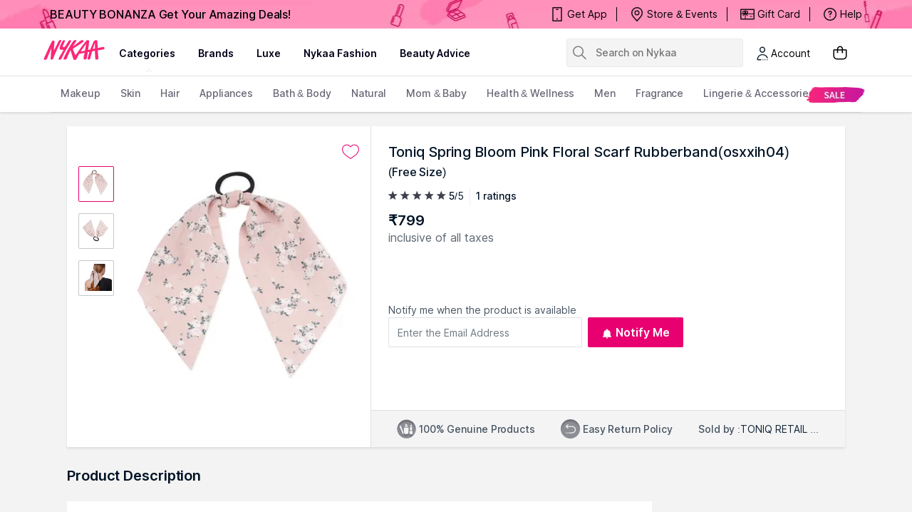

--- FILE ---
content_type: text/html; charset=utf-8
request_url: https://www.nykaa.com/toniq-spring-bloom-pink-floral-scarf-rubberband-osxxih04/p/1213566?productId=1213566&pps=6
body_size: 24875
content:
<!doctype html><html lang="en"><head><meta charSet="utf-8"/><meta name="viewport" content="width=device-width,initial-scale=1.0,maximum-scale=5.0"/><meta name="theme-color" content="#fff"/><meta name="author" content="NykaaFrontendTeam"/><link rel="icon" href="//images-static.naikaa.com/media/wysiwyg/uiTools/2024-3/beauty.png" type="image/x-icon"/><title data-react-helmet="true"></title><meta data-react-helmet="true" name="keywords" content="Toniq Spring Bloom Pink Floral Scarf Rubberband(osxxih04), Jewellery and Accessories, Hair Accessories, Hair Ties"/><meta data-react-helmet="true" property="og:image" content="https://images-static.nykaa.com/media/catalog/product/tr:h-800,w-800,cm-pad_resize/c/e/cef48c8osxxih04__2_.jpg"/><meta data-react-helmet="true" property="twitter:image" content="https://images-static.nykaa.com/media/catalog/product/tr:h-800,w-800,cm-pad_resize/c/e/cef48c8osxxih04__2_.jpg"/><meta data-react-helmet="true" property="og:type" content="product"/><meta data-react-helmet="true" property="twitter:card" content="summary_large_image"/><meta data-react-helmet="true" property="product:price:amount" content="799"/><meta data-react-helmet="true" property="product:price:currency" content="INR"/><meta data-react-helmet="true" property="og:site_name" content="Nykaa"/><meta data-react-helmet="true" property="og:url" content="https://www.nykaa.com/toniq-spring-bloom-pink-floral-scarf-rubberband-osxxih04/p/1213566"/><meta data-react-helmet="true" property="al:android:url" content="https://www.nykaa.com/product?product_id=1213566"/><meta data-react-helmet="true" property="al:android:package" content="com.fsn.nykaa"/><meta data-react-helmet="true" property="al:android:app_name" content="Nykaa: Beauty Shopping App"/><meta data-react-helmet="true" property="al:ios:url" content="nykaa://product?type=product&amp;product_id=1213566"/><meta data-react-helmet="true" property="al:ios:app_store_id" content="1022363908"/><meta data-react-helmet="true" property="al:ios:app_name" content="Nykaa – Makeup/Beauty Shopping"/><link data-react-helmet="true" rel="canonical" href="https://www.nykaa.com/toniq-spring-bloom-pink-floral-scarf-rubberband-osxxih04/p/1213566"/><link data-react-helmet="true" rel="preload" as="font" href="//asset.nykaa.com/dstatic/assets/Inter.3fb4b486ce..woff2" crossorigin=""/><link rel="preconnect" href="//images-static.nykaa.com"/><link rel="preconnect" href="//cdn.nykaa.com"/><link rel="preconnect" href="//cdn.naikaa.com"/><link rel="preconnect" href="//cdn.last9.io"/><script type="text/javascript">var _nTime = Date.now();window.NYKAA_WEB_INTERFACE = {}</script><script defer="" src="https://cdn.last9.io/rum-sdk/builds/1.3.8/l9.umd.js"></script></head><body><div id="app"><style data-emotion-css="nbt2jv">html{line-height:1.15;-webkit-text-size-adjust:100%;}body{margin:0;}main{display:block;}h1{font-size:2em;margin:0.67em 0;}hr{box-sizing:content-box;height:0;overflow:visible;}pre{font-family:monospace,monospace;font-size:1em;}a{background-color:transparent;}abbr[title]{border-bottom:none;-webkit-text-decoration:underline;text-decoration:underline;-webkit-text-decoration:underline dotted;text-decoration:underline dotted;}b,strong{font-weight:bolder;}code,kbd,samp{font-family:monospace,monospace;font-size:1em;}small{font-size:80%;}sub,sup{font-size:75%;line-height:0;position:relative;vertical-align:baseline;}sub{bottom:-0.25em;}sup{top:-0.5em;}img{border-style:none;}button,input,optgroup,select,textarea{font-family:inherit;font-size:100%;line-height:1.15;margin:0;}button,input{overflow:visible;}button,select{text-transform:none;}button,[type="button"],[type="reset"],[type="submit"]{-webkit-appearance:button;}button::-moz-focus-inner,[type="button"]::-moz-focus-inner,[type="reset"]::-moz-focus-inner,[type="submit"]::-moz-focus-inner{border-style:none;padding:0;}button:-moz-focusring,[type="button"]:-moz-focusring,[type="reset"]:-moz-focusring,[type="submit"]:-moz-focusring{outline:1px dotted ButtonText;}fieldset{padding:0.35em 0.75em 0.625em;}legend{box-sizing:border-box;color:inherit;display:table;max-width:100%;padding:0;white-space:normal;}progress{vertical-align:baseline;}textarea{overflow:auto;}[type="checkbox"],[type="radio"]{box-sizing:border-box;padding:0;}[type="number"]::-webkit-inner-spin-button,[type="number"]::-webkit-outer-spin-button{height:auto;}[type="search"]{-webkit-appearance:textfield;outline-offset:-2px;}[type="search"]::-webkit-search-decoration{-webkit-appearance:none;}::-webkit-file-upload-button{-webkit-appearance:button;font:inherit;}details{display:block;}summary{display:list-item;}template{display:none;}[hidden]{display:none;}*{margin:0;padding:0;box-sizing:border-box;-webkit-tap-highlight-color:transparent;}@font-face{font-family:"Source Sans Pro";src:url("//asset.nykaa.com/dstatic/assets/ssp-l.8d763566e2..woff2") format("woff2");font-weight:400;font-style:normal;font-display:swap;}@font-face{font-family:"Source Sans Pro";src:url("//asset.nykaa.com/dstatic/assets/ssp-m.0d9bd96610..woff2") format("woff2");font-weight:500;font-style:normal;font-display:swap;}@font-face{font-family:"Source Sans Pro";src:url("//asset.nykaa.com/dstatic/assets/ssp-b.80ce797aac..woff2") format("woff2");font-weight:600;font-style:normal;font-display:swap;}@font-face{font-family:"Inter";src:url("//asset.nykaa.com/dstatic/assets/Inter.3fb4b486ce..woff2") format("woff2");font-weight:400;font-style:normal;font-display:swap;}@font-face{font-family:"Inter";src:url("//asset.nykaa.com/dstatic/assets/Inter.3fb4b486ce..woff2") format("woff2");font-weight:500;font-style:normal;font-display:swap;}@font-face{font-family:"Inter";src:url("//asset.nykaa.com/dstatic/assets/Inter.3fb4b486ce..woff2") format("woff2");font-weight:600;font-style:normal;font-display:swap;}body{font-family:"Inter",Roboto,Arial,sans-serif;background-color:#f3f3f3;font-size:14px;line-height:1;}body.overflow-hidden{overflow:hidden;}:focus{outline:0;}ol,ul{list-style:none;}</style><style data-emotion-css="ivzcu9">.css-ivzcu9{position:relative;height:157px;}</style><header class="css-ivzcu9 e1e0j9zy0"><style data-emotion-css="1qef9x9">.css-1qef9x9{background:#fff;position:fixed;z-index:10;box-shadow:0 2px 3px 0 rgba(0,0,0,0.1);width:100%;left:0;right:0;}</style><div id="header_id" class="css-1qef9x9 e1e0j9zy1"><style data-emotion-css="be2ift">.css-be2ift{height:40px;}</style><div class="css-be2ift"></div><style data-emotion-css="uhagyq">.css-uhagyq{border-bottom:solid 1px #e6dede;width:100%;}</style><div class="css-uhagyq e1e0j9zy3"><style data-emotion-css="2o3va">.css-2o3va{padding-top:4px;display:-webkit-box;display:-webkit-flex;display:-ms-flexbox;display:flex;-webkit-flex-direction:row;-ms-flex-direction:row;flex-direction:row;-webkit-align-items:center;-webkit-box-align:center;-ms-flex-align:center;align-items:center;max-width:83.25em;margin:0 auto;}</style><div class="css-2o3va e1e0j9zy2"><style data-emotion-css="e11zu">.css-e11zu{width:85%;}.css-e11zu ul > li > ul{display:none;width:1140px;background:#ffffff;position:absolute;z-index:7;left:0;padding-top:20px;margin-top:-12px;border-bottom-left-radius:3px;border-bottom-right-radius:3px;}.css-e11zu ul:hover li ul{display:block;}</style><div class="megaMenu_main css-e11zu"><style data-emotion-css="1deqp08">.css-1deqp08{position:relative;z-index:5;line-height:62px;display:-webkit-box;display:-webkit-flex;display:-ms-flexbox;display:flex;}</style><div id="headerMenu" class="css-1deqp08"><style data-emotion-css="kus7g9">.css-kus7g9{display:inline-block;vertical-align:middle;height:50px;line-height:50px;width:9.5%;background-size:cover;}.css-kus7g9 svg{vertical-align:middle;}</style><a href="/?root=logo" class="logo css-kus7g9" title="logo"><svg xmlns="http://www.w3.org/2000/svg" viewBox="0 0 512 250"><path xmlns="http://www.w3.org/2000/svg" d="M157.9 57.2c5-9.6-11.2-6.9-11.2-6.9-5.8 0-8.4 7-9.6 9l-17.5 34.5c-3.3 5.7-14.2 30.1-17.8 35.5-.3-5.5.1-16.5.2-19.1.7-10.4 1.4-18.3 2.5-27.8.8-7.4 2.4-15.7.9-23.1-1-4.6-2.5-4.9-9.1-5.6-6.9-.7-11.6 9.3-13.9 14-8.4 17.4-17.8 34.4-25.3 52.2-2.2 5.2-4.9 10.4-7.2 15.5-2.7 6.2-5.2 12.3-8.1 18.4-3.1 6.4-12.8 27.4-15.5 34-3 7.2-3.6 13 8.4 12.7 1.9 0 6.1.4 11.3-5.2 4.1-4.4 4.9-8.5 7.3-14.6 8.6-21.6 14.7-35.9 24.1-57.3.9-2.1 3-8.2 5.1-12.9-.1 6.7-1.2 14.7-1.7 20-1.6 19.4-2.7 38.1-4.4 57.3-.2 2.6-.9 5.7.3 8.1 1.2 2.4 4.2 3 6.6 3.3 9.6 1.2 10.6-3.6 13.6-10.2 2.7-5.9 4.3-10.7 6.7-16.7 7.4-18.5 15.2-36.8 23.8-54.8 2.2-4.6 4.4-9.1 6.8-13.6 4.4-8.3 8-16.1 12.8-25.3 3.6-6.6 7.1-14.1 10.9-21.4zm329.5 52.1c-1.1-11.1-16.3-5.5-25.4-3.8-3.4.6-13.9 2.6-26 4.9-.5-12.5-.3-10-.4-17.6-.3-11-.9-19.6-1.5-29.3-.4-6.1-1.3-14.6-12.3-13-12.8 1.8-14.9 8.2-18.3 15.9-8.9 20.1-8.6 20.2-18.7 42.6-.8 1.7-4.5 10.7-5.1 12.5-.4.1-1.2.3-2.2.6-4.1.9-9.1 2-14.6 3.2l.1-.5c1.3-10.2 2.9-20.4 4.3-30.6 1.3-9.3 2.7-24.5 3.8-33.8 1.2-10-10.4-9.8-10.4-9.8-7.1-.4-9.8 1.7-14.3 7.5-7.7 10-17 20.8-25.2 31.8-14.9 19.9-25.8 34.9-39.3 54.9-3.9 5.8-9.9 14.6-15.1 21.5-3.5-6.9-6.5-14.5-9.4-21.5-4.2-10-7.3-16.2-9.3-22.8-1.8-5.8.4-6.6 4.7-9.9 12.4-9.4 26.4-15.9 39.1-24.9 9-6.4 19.8-13.5 28.6-20.1 0 0 5.1-3 7.9-6.8 3.5-4.8-6.4-9.8-6.4-9.8-5.6-.9-8.7.4-12.6 2.2-4 1.8-9.2 5.9-12.6 8.6-7.5 5.8-17 12.7-24.4 18.5-9.1 7.1-15.3 11.5-25.3 17.4l25.4-38c8.3-10.7-13.7-13.7-22.1-2.4-7.8 10.1-13.1 19-19.2 28.2-14.7 21.9-26.8 44.9-38.9 69-4.6 9.2-9.1 18.8-13.3 28.3-2 4.6-7.9 15.2.2 16.3 17.3 2.2 20.1-6 24-15.9 6.4-16.3 8.5-19.3 12.6-29.4 4-9.8 6.9-15.4 11.4-23.8.1-.1 1.4-2.2 1.4-2.2.8 1.7 6.1 19.3 6.8 21.3 3.6 9.5 9.9 31.7 13.5 41.8 2.6 8.4 3.3 10.8 14.6 10.5 5.6-.1 8-2.3 11.7-9.3s19.7-36.8 19.7-36.8c4.8-.8 11.7-2 16.2-2.8.8-.1 2.6-.5 5.1-1 1.7-.2 3.1-.5 4.2-.8.1 0 .1 0 .2-.1 4.4-.9 10-2 16.1-3.2-1.1 5.5-4.5 17.6-5.2 20.7 0 0-7.4 28.8 2.2 30.3 6 .9 9.1-.1 9.1-.1 11.2-1.3 11.4-16.4 11.4-16.4l6.1-39.1c4.4-.9 8.8-1.8 13.1-2.6l-13.2 44.6c-1.9 6.3-3.3 14.4 8 14.4 9.2.5 9.8-5.3 9.8-5.3.2-.9 7.5-24.4 9.3-32.8 1.2-5.4 5.5-19.3 7.2-24.9 4.8-.9 8.4-1.6 10.1-1.9 2-.3 5.9-1 11-1.8-.1 5.2 0 12.4.1 13.4 1.1 15.8-.1 32.2 3.2 47.7.5 2.5 1.5 5.7 4.7 5.7 3.8 0 5-.4 9-.7 11.6-1 9.5-12.7 8.8-20.1-.8-8.2-1.6-15.1-2.7-23.3-.9-6.7-1.5-15.5-1.6-26.1v-.2c19-3.2 39.5-6.7 42.5-7.2 4.8-1.3 8.8-.9 7.8-11.9zm-148.5 21c0 .1-.1.1-.1.2-13.3 2.9-25.8 5.7-32.8 7.3 7-11.7 37.8-54.3 42.5-59.3-2.6 13.2-6.8 37.7-9.6 51.8zm76.8-16.8v.7c-6.4 1.2-12.4 2.4-17.2 3.3 6.1-15.8 12.5-35.2 16.3-45-.3 7.3 1.2 33.8.9 41zM229.2 66.4c2-3.7 6.5-11 .9-13.8-3.3-1.6-7.7-2.6-11.1-.9-2.8 1.5-4.9 4.4-6.3 7.1l-21.4 33.7c-3.5 4.8-6.8 10.8-13.9 11.6-4.7.5-8.1-1.5-8-5.7.1-4.3 2.6-10 4.5-13.7 5.6-10.6 6.3-14.2 11.7-24.7 5.2-10.1-11.8-12.4-16-5.1-3 5.2-8.8 15-10.1 18.3-2.4 6-20.4 34.6-12.6 45.9 10 12.8 36.6-7.4 23 15.9-11 18.7-17.9 29.4-27.5 46.7-2.1 3.7-4.7 7.4-5.4 11.8-1 6.2 7.5 6.1 11.2 5.9 6.5-.5 9.6-3.5 12.2-9.4 1.4-3.1 3.3-6.9 4.7-10 12.6-27.5 26-51.4 42.6-78 7.9-12.6 14.9-23.4 21.5-35.6z" fill="#fc2779"></path></svg></a><style data-emotion-css="1yqek2e">.css-1yqek2e{width:65%;display:-webkit-box;display:-webkit-flex;display:-ms-flexbox;display:flex;-webkit-flex-wrap:wrap;-ms-flex-wrap:wrap;flex-wrap:wrap;}</style><div class="css-1yqek2e"><style data-emotion-css="u6k4jl">.css-u6k4jl{height:100%;position:fixed;background:#00000059;top:108px;left:0;z-index:4;right:0;overflow:hidden;display:none;}</style><div id="black_layer" class="css-u6k4jl"></div><style data-emotion-css="f7ogli">.css-f7ogli{display:inline-block;vertical-align:middle;height:62px;line-height:62px;display:-webkit-box;display:-webkit-flex;display:-ms-flexbox;display:flex;padding:0 10px;}.css-f7ogli .arrBox_h{bottom:19px;}.css-f7ogli :hover .arrBox_h{visibility:visible;}.css-f7ogli li a{cursor:pointer;-webkit-text-decoration:none;text-decoration:none;}</style><ul class="HeaderNav css-f7ogli"><li><style data-emotion-css="1mavm7h">.css-1mavm7h{display:block;font-size:12px;font-weight:500;line-height:16px;-webkit-letter-spacing:0;-moz-letter-spacing:0;-ms-letter-spacing:0;letter-spacing:0;line-height:inherit;text-transform:uppercase;color:#03021a;margin:0 auto;}</style><a id="category" href="/" class="css-1mavm7h">categories</a><div id="category_arrowUp" class="arrBox_h" style="visibility:visible"></div></li></ul><ul class="HeaderNav css-f7ogli"><li><a href="/" class="css-1mavm7h">brands</a><div id="brand_arrowUp" class="arrBox_h"></div><style data-emotion-css="1i40r7m">.css-1i40r7m{padding-top:0 !important;}</style><ul class="hideArr normal-sub css-1i40r7m"><li><style data-emotion-css="40cozi">.css-40cozi{width:360px;float:left;background:#fff;height:510px;border-bottom-left-radius:3px;}</style><section class="allBrandsBox clearfix css-40cozi"><div class="brandSearchWrapper"><div class="brandSearchMain"><div class="SearchIcon"></div><input type="text" id="brandSearchBox" placeholder="search brands"/></div></div><style data-emotion-css="1szil9y">.css-1szil9y{margin-top:0.625rem;padding-left:18px;display:-webkit-box;display:-webkit-flex;display:-ms-flexbox;display:flex;position:relative;height:calc(85% - 10px);}.css-1szil9y .brandsSorting{position:relative;width:50px;text-align:center;}.css-1szil9y .ss-content{right:-20px;}</style><div class="css-1szil9y"><style data-emotion-css="xhvhuv">.css-xhvhuv{width:295px;}</style><div class="brandsNameboxWrapper ss-container css-xhvhuv"><div class="ss-wrapper"><div class="ss-content desktop-header" id="scroller-container"></div></div></div><div class="brandsSorting"><li class="Nav-item"><style data-emotion-css="1kevcu3">.css-1kevcu3.css-1kevcu3{color:rgba(3,2,26,0.6);font-size:12px;font-weight:400;line-height:16px;-webkit-letter-spacing:0;-moz-letter-spacing:0;-ms-letter-spacing:0;letter-spacing:0;}.css-1kevcu3:hover{color:#E80071;}</style><a class="Nav-link  css-1kevcu3" rel="a">*</a></li><li class="Nav-item"><a class="Nav-link  css-1kevcu3" rel="a">#</a></li></div></div></section><section class="brandsCategoryBox"><div class="BrandsCategoryHeading"><a href="/" class="brandHeadingbox current_active">Popular</a><a href="/" class="brandHeadingbox ">Luxe</a><a href="/" class="brandHeadingbox ">Only At Nykaa</a><a href="/" class="brandHeadingbox ">New Launches</a></div><div class="BrandsnameWrapper"><style data-emotion-css="1cl68ia">.css-1cl68ia div{display:block;}</style><div class="brand-content css-1cl68ia"></div></div></section></li></ul></li></ul><ul class="HeaderNav css-f7ogli"><li id="nykaaNetwork"><a href="" class="css-1mavm7h"></a></li></ul><ul class="HeaderNav css-f7ogli"><li id="popups"><a class="css-1mavm7h">nykaa fashion</a></li></ul><ul class="HeaderNav css-f7ogli"><li id="beautyAdvice"><a href="" class="css-1mavm7h">beauty advice</a></li></ul><ul class="HeaderNav css-f7ogli"><li id="style"><a class="css-1mavm7h"></a></li></ul></div><style data-emotion-css="1q0ywzx">.css-1q0ywzx{width:25%;height:40px;display:inline-block;}</style><div class="css-1q0ywzx"><style data-emotion-css="17yggf0">.css-17yggf0{display:-webkit-box;display:-webkit-flex;display:-ms-flexbox;display:flex;-webkit-flex-direction:row;-ms-flex-direction:row;flex-direction:row;-webkit-align-items:center;-webkit-box-align:center;-ms-flex-align:center;align-items:center;background-color:#ffffff;position:-webkit-sticky;position:sticky;top:0;height:60px;z-index:1;}.css-17yggf0.active{width:375px;}</style><div class=" css-17yggf0"><style data-emotion-css="1xt6clv">.css-1xt6clv{border:1px solid rgba(151,151,151,0.1);width:100%;padding:0 2%;display:-webkit-box;display:-webkit-flex;display:-ms-flexbox;display:flex;-webkit-align-items:center;-webkit-box-align:center;-ms-flex-align:center;align-items:center;height:40px;background:rgba(151,151,151,0.1);-webkit-transition:width 0.5s ease-in-out;transition:width 0.5s ease-in-out;position:relative;z-index:10;border-radius:4px;font-size:14px;font-weight:500;line-height:20px;-webkit-letter-spacing:-0.1px;-moz-letter-spacing:-0.1px;-ms-letter-spacing:-0.1px;letter-spacing:-0.1px;}.css-1xt6clv.active{width:375px;border-color:#E80071;}</style><div class=" css-1xt6clv"><style data-emotion-css="12yctey">.css-12yctey{border:none;background:transparent;position:absolute;border:none;background:transparent;top:7px;-webkit-align-items:center;-webkit-box-align:center;-ms-flex-align:center;align-items:center;}.css-12yctey svg{opacity:48%;}</style><button type="submit" class="css-12yctey"><svg width="24" height="24" viewBox="0 0 24 24" fill="none" xmlns="http://www.w3.org/2000/svg"><path d="M21.54 19.97L16.3 14.73C17.36 13.44 17.99 11.79 17.99 9.99C17.99 5.85 14.64 2.5 10.5 2.5C6.35 2.5 3 5.85 3 9.99C3 14.13 6.35 17.48 10.49 17.48C12.29 17.48 13.94 16.84 15.23 15.79L20.47 21.03C20.62 21.18 20.81 21.25 21 21.25C21.19 21.25 21.38 21.18 21.53 21.03C21.83 20.74 21.83 20.26 21.54 19.97ZM10.49 15.98C7.19 15.98 4.5 13.29 4.5 9.99C4.5 6.69 7.19 4 10.49 4C13.79 4 16.48 6.69 16.48 9.99C16.48 13.3 13.8 15.98 10.49 15.98Z" fill="black"></path></svg></button><style data-emotion-css="19j7d8y">.css-19j7d8y{padding:0 18px 0 35px;-webkit-align-items:center;-webkit-box-align:center;-ms-flex-align:center;align-items:center;width:100%;}</style><form class="css-19j7d8y"><style data-emotion-css="1upamjb">.css-1upamjb{border:none;background:#f4f4f4;width:100%;font-size:14px;font-weight:500;line-height:20px;-webkit-letter-spacing:-0.1px;-moz-letter-spacing:-0.1px;-ms-letter-spacing:-0.1px;letter-spacing:-0.1px;}.css-1upamjb:focus{outline:none;}</style><input placeholder="Search on Nykaa" name="search-suggestions-nykaa" autoComplete="off" class="css-1upamjb"/></form></div></div></div></div></div><style data-emotion-css="1tny7j1">.css-1tny7j1{display:-webkit-box;display:-webkit-flex;display:-ms-flexbox;display:flex;-webkit-align-items:center;-webkit-box-align:center;-ms-flex-align:center;align-items:center;margin-left:45px;}</style><div class="css-1tny7j1 e1ewpqpu0"><style data-emotion-css="1t6rx6a">.css-1t6rx6a{position:relative;display:-webkit-box;display:-webkit-flex;display:-ms-flexbox;display:flex;margin-right:20px;padding-bottom:8px;padding-top:8px;-webkit-align-items:center;-webkit-box-align:center;-ms-flex-align:center;align-items:center;}.css-1t6rx6a .dropDown_list{display:none;}.css-1t6rx6a:hover .dropDown_list{display:block;position:absolute;top:40px;left:50%;z-index:4;-webkit-transform:translate(-50%,0);-ms-transform:translate(-50%,0);transform:translate(-50%,0);}</style><div class="css-1t6rx6a euw1lbv0"><style data-emotion-css="cud8se">.css-cud8se{background:transparent;border:none;display:-webkit-box;display:-webkit-flex;display:-ms-flexbox;display:flex;-webkit-align-content:center;-ms-flex-line-pack:center;align-content:center;}</style><div type="button" aria-label="Kebab menu" class="css-cud8se euw1lbv1"><svg width="24" height="24" viewBox="0 0 24 24" fill="none" xmlns="http://www.w3.org/2000/svg"><path d="M18.9 21.5001C19.2866 21.5001 19.6 21.1867 19.6 20.8001C19.6 20.4135 19.2866 20.1001 18.9 20.1001C18.5134 20.1001 18.2 20.4135 18.2 20.8001C18.2 21.1867 18.5134 21.5001 18.9 21.5001Z" fill="#001325" fill-opacity="0.92"></path><path d="M15.9 21.5001C16.2866 21.5001 16.6 21.1867 16.6 20.8001C16.6 20.4135 16.2866 20.1001 15.9 20.1001C15.5134 20.1001 15.2 20.4135 15.2 20.8001C15.2 21.1867 15.5134 21.5001 15.9 21.5001Z" fill="#001325" fill-opacity="0.92"></path><path d="M12.9 21.5001C13.2866 21.5001 13.6 21.1867 13.6 20.8001C13.6 20.4135 13.2866 20.1001 12.9 20.1001C12.5134 20.1001 12.2 20.4135 12.2 20.8001C12.2 21.1867 12.5134 21.5001 12.9 21.5001Z" fill="#001325" fill-opacity="0.92"></path><path d="M12 4C12.7 4 13.3 4.2 13.8 4.7C14.3 5.2 14.5 5.9 14.5 6.6V6.7C14.5 7.4 14.3 8.2 13.8 8.7C12.8 9.7 11.2 9.7 10.2 8.7C9.69998 8.2 9.39998 7.5 9.39998 6.8V6.7C9.29998 5.3 10.3 4.1 11.7 4C11.8 4 11.9 4 12 4ZM12 2.5C9.79998 2.5 7.99998 4.3 7.99998 6.5C7.99998 6.6 7.99998 6.6 7.99998 6.7V6.8C7.89998 9 9.59998 10.9 11.8 11C11.9 11 11.9 11 12 11C13.1 11 14.1 10.6 14.9 9.8C15.7 9 16.1 7.9 16 6.8V6.6C16 5.5 15.6 4.4 14.8 3.6C14.1 2.9 13 2.5 12 2.5Z" fill="#001325" fill-opacity="0.92"></path><path d="M9.79999 21.5002H5.79999C5.39999 21.5002 4.99999 21.3002 4.69999 21.0002C4.39999 20.7002 4.29999 20.2002 4.39999 19.8002C4.99999 15.4002 8.99999 12.4002 13.4 13.0002C16.2 13.4002 18.6 15.2002 19.7 17.8002C19.8 18.2002 19.6 18.6002 19.2 18.8002C18.8 18.9002 18.4 18.8002 18.3 18.4002C17 15.1002 13.2 13.4002 9.89999 14.7002C7.69999 15.6002 6.09999 17.6002 5.79999 20.0002H9.79999C10.2 20.0002 10.6 20.3002 10.6 20.8002C10.6 21.3002 10.2 21.5002 9.79999 21.5002Z" fill="#001325" fill-opacity="0.92"></path></svg></div><style data-emotion-css="17ukzrr">.css-17ukzrr{position:relative;white-space:nowrap;overflow:hidden;text-overflow:ellipsis;display:inline-block;max-width:76px;vertical-align:bottom;cursor:pointer;}</style><span class="css-17ukzrr euw1lbv4">Account</span></div><div class="css-0 e1ewpqpu1"><style data-emotion-css="aesrxy">.css-aesrxy{border:none;position:relative;margin-left:10px;background:rgba(255,255,255,0.5);cursor:pointer;}.css-aesrxy .cart-count{font-size:12px;font-weight:400;line-height:16px;-webkit-letter-spacing:0;-moz-letter-spacing:0;-ms-letter-spacing:0;letter-spacing:0;border-radius:50%;margin:0;position:absolute;width:20px;height:20px;top:-8px;right:-8px;bottom:auto;left:auto;text-align:center;background:#E80071;color:#fff;}</style><button type="button" id="header-bag-icon" class="css-aesrxy"><svg width="24" height="24" viewBox="0 0 24 24" fill="none" xmlns="http://www.w3.org/2000/svg"><path d="M20.5 7.2H16.2V6.9C16.3 4.5 14.4 2.5 12 2.5C9.6 2.6 7.8 4.5 7.8 6.9V7.2H3.5C2.9 7.2 2.5 7.6 2.5 8.2V16.4C2.5 19.2 4.7 21.4 7.5 21.4H16.5C19.3 21.4 21.5 19.2 21.5 16.4V8.2C21.5 7.7 21.1 7.2 20.5 7.2ZM9.3 6.9C9.3 5.4 10.5 4.1 12 4C13.5 4.1 14.7 5.4 14.7 6.9V7.2H9.3V6.9ZM20 16.5C20 18.4 18.4 20 16.5 20H7.5C5.6 20 4 18.4 4 16.5V8.7H7.8V10.7C7.6 10.9 7.5 11.2 7.5 11.4C7.5 12 8 12.4 8.5 12.4C9 12.4 9.5 11.9 9.5 11.4C9.5 11.1 9.4 10.9 9.2 10.7V8.7H14.6V10.6C14.4 10.8 14.3 11.1 14.3 11.4C14.3 12 14.7 12.5 15.3 12.5C15.9 12.5 16.4 12.1 16.4 11.5C16.4 11.2 16.3 11 16.1 10.8V8.8H20V16.5Z" fill="black"></path></svg></button></div></div></div></div><style data-emotion-css="auqgrp">.css-auqgrp{width:100%;}.css-auqgrp ul > li > a{-webkit-text-decoration:none;text-decoration:none;}</style><div class="megaMenu_main css-auqgrp"><style data-emotion-css="1uahbf">.css-1uahbf{background:#fff;position:relative;-webkit-transition:all .3s ease-in-out;transition:all .3s ease-in-out;z-index:2;-webkit-transition:all .3s ease-in-out;transition:all .3s ease-in-out;}.css-1uahbf .Addbdr{display:none;}.css-1uahbf .MegaDropdownHeading{display:-webkit-box;display:-webkit-flex;display:-ms-flexbox;display:flex;}.css-1uahbf .subMegaMenu_main{height:50px;}</style><div id="category_navigation" class="css-1uahbf"><style data-emotion-css="12k99am">.css-12k99am{margin:0 auto;}</style><div class="megaMenu_main subMegaMenu_main css-12k99am" id="subheaderMenu"></div></div></div></div></header><style data-emotion-css="e82s8r">.css-e82s8r{-webkit-font-smoothing:antialiased;}</style><div class="css-e82s8r"><style data-emotion-css="16kpx0l">.css-16kpx0l{max-width:1200px !important;width:90%;padding:0 30px;margin:0 auto;}@media (max-width:1024px){.css-16kpx0l{padding:0 15px !important;margin:0;width:100%;}}</style><div class="css-16kpx0l"><style data-emotion-css="1uxnb1o">.css-1uxnb1o{display:-webkit-box;display:-webkit-flex;display:-ms-flexbox;display:flex;list-style:none;padding:10px 0;}</style><ul class="css-1uxnb1o"></ul><style data-emotion-css="14y2xde">.css-14y2xde{display:-webkit-box;display:-webkit-flex;display:-ms-flexbox;display:flex;max-width:1200px !important;min-height:450px;margin-bottom:0.75rem;background:#ffffff;box-shadow:0px 2px 3px 0 rgb(0 0 0 / 10%);-webkit-box-pack:center;-webkit-justify-content:center;-ms-flex-pack:center;justify-content:center;overflow:hidden;}</style><div class="css-14y2xde"><style data-emotion-css="1mruek6">.css-1mruek6{position:relative;border-right:1px solid rgba(111,121,129,0.22);display:-webkit-box;display:-webkit-flex;display:-ms-flexbox;display:flex;-webkit-align-items:flex-start;-webkit-box-align:flex-start;-ms-flex-align:flex-start;align-items:flex-start;-webkit-flex-direction:column;-ms-flex-direction:column;flex-direction:column;padding:0 1rem;}@media (min-width:768px) and (max-width:1024px){.css-1mruek6{-webkit-flex:1;-ms-flex:1;flex:1;}}.css-1mruek6 .custom-wishlist-button .wishlist_button{display:none;}.css-1mruek6 .image-modal-wrapper{top:0;}</style><div class="css-1mruek6"><style data-emotion-css="mlhxzl">.css-mlhxzl{margin-top:1.5rem;margin-bottom:0.5rem;-webkit-align-self:flex-end;-ms-flex-item-align:end;align-self:flex-end;}.css-mlhxzl > button{width:auto;height:auto;border:none;}</style><div class="css-mlhxzl"><style data-emotion-css="1wzv8bn">.css-1wzv8bn{font-size:16px;font-weight:600;line-height:24px;-webkit-letter-spacing:0.1px;-moz-letter-spacing:0.1px;-ms-letter-spacing:0.1px;letter-spacing:0.1px;color:#E80071;width:100%;background:#ffffff;border-top:1px solid #ebebeb;height:100%;border-width:1px 0 0 0;display:-webkit-box;display:-webkit-flex;display:-ms-flexbox;display:flex;cursor:pointer;-webkit-box-pack:center;-webkit-justify-content:center;-ms-flex-pack:center;justify-content:center;-webkit-align-items:center;-webkit-box-align:center;-ms-flex-align:center;align-items:center;}.css-1wzv8bn .wishlist_button{margin-left:0.5rem;}.css-1wzv8bn:focus{outline:none;}.css-1wzv8bn.in svg path{fill:#E80071;}.css-1wzv8bn svg path{stroke:#E80071;}</style><button type="button" class="custom-wishlist-button css-1wzv8bn"><svg xmlns="http://www.w3.org/2000/svg" width="24" height="24" viewBox="0 0 23 20"><title>Heart icon</title><path class="heart-icon-path" fill="#fff" stroke="currentColor" d="M11.4967297,19.0021565 C12.1501607,18.4744665 15.7313591,16.1461023 16.6556949,15.4660553 C20.4639993,12.6642314 22.5,9.83806845 22.500204,6.31427989 C22.4080534,3.08900922 19.7336922,0.5 16.5,0.5 C14.6798666,0.5 13.0132876,1.30878098 11.8904344,2.71234752 L11.5,3.20039053 L11.1095656,2.71234752 C9.98671236,1.30878098 8.32013337,0.5 6.5,0.5 C3.16873226,0.5 0.5,3.08355995 0.5,6.3 C0.5,9.87466924 2.55294628,12.7216506 6.38828771,15.5301224 C7.34346545,16.229562 10.7334347,18.4195137 11.4967297,19.0021565 Z"></path></svg></button></div><style data-emotion-css="ov1ktg">.css-ov1ktg{display:-webkit-box;display:-webkit-flex;display:-ms-flexbox;display:flex;}</style><div class="css-ov1ktg"><style data-emotion-css="vnvqp2">.css-vnvqp2{margin-right:2rem;display:-webkit-box;display:-webkit-flex;display:-ms-flexbox;display:flex;-webkit-flex-flow:column;-ms-flex-flow:column;flex-flow:column;-webkit-align-items:center;-webkit-box-align:center;-ms-flex-align:center;align-items:center;-webkit-box-pack:start;-webkit-justify-content:flex-start;-ms-flex-pack:start;justify-content:flex-start;height:330px;position:relative;display:block;margin:0;padding:0;width:50px;}</style><div height="330" class="css-vnvqp2"><style data-emotion-css="irizhh">.css-irizhh{overflow:hidden;height:inherit;}</style><div class="css-irizhh"><div class="slide-view-container" style="width:100%"><style data-emotion-css="smh1rg">.css-smh1rg{position:relative;height:50px;width:50px;margin-bottom:16px;max-height:50px !important;cursor:pointer;border-radius:2px;padding:0.25rem;border-style:solid;border-width:1px;border-color:#E80071;}.css-smh1rg img{max-height:38px;max-width:38px;}.css-smh1rg:last-child{margin-bottom:0;padding-left:0.5rem;}</style><div class="css-smh1rg"><img alt="product-thumbnail" src="https://images-static.nykaa.com/media/catalog/product/c/e/cef48c8osxxih04__2_.jpg"/></div><style data-emotion-css="qb9x9j">.css-qb9x9j{position:relative;height:50px;width:50px;margin-bottom:16px;max-height:50px !important;cursor:pointer;border-radius:2px;padding:0.25rem;border-style:solid;border-width:1px;border-color:rgba(111,121,129,0.4);}.css-qb9x9j img{max-height:38px;max-width:38px;}.css-qb9x9j:last-child{margin-bottom:0;padding-left:0.5rem;}</style><div class="css-qb9x9j"><img alt="product-thumbnail" src="https://images-static.nykaa.com/media/catalog/product/c/e/cef48c8osxxih04__3_.jpg"/></div><div class="css-qb9x9j"><img alt="product-thumbnail" src="https://images-static.nykaa.com/media/catalog/product/c/e/cef48c8osxxih04.jpg"/></div></div></div></div><style data-emotion-css="eyk94w">.css-eyk94w{position:relative;margin-left:1.5rem;}</style><div class="productSelectedImage css-eyk94w"><style data-emotion-css="5n0nl4">.css-5n0nl4{max-width:320px;height:100%;}.css-5n0nl4 .pd-image-magnifier-container{border-style:solid;border-width:1px;border-color:rgba(111,121,129,0.22);background:#ffffff;border-radius:4px;border-color:#6f7981;box-shadow:0 4px 20px 2px rgba(111,121,129,0.2);max- width:none;max-height:none;z-index:11;bottom :50px;margin-top:-55px;right:80px;overflow:hidden;}.css-5n0nl4 .pd-image-magnifier-container img{max-width:none;}</style><div class="css-5n0nl4"><div style="cursor:crosshair;width:auto;height:auto;font-size:0px;position:relative;-webkit-user-select:none"><img src="https://images-static.nykaa.com/media/catalog/product/c/e/cef48c8osxxih04__2_.jpg?tr=w-344,h-344,cm-pad_resize" alt="product-image-lens" style="width:100%;height:auto;display:block;pointer-events:none"/><div><div style="width:100%;height:0px;top:0px;right:auto;bottom:auto;left:auto;display:block;background-color:rgba(125, 125, 125, .4);position:absolute;opacity:0;transition:opacity 300ms ease-in"></div><div style="width:0px;height:0px;top:0px;right:auto;bottom:auto;left:0px;display:block;background-color:rgba(125, 125, 125, .4);position:absolute;opacity:0;transition:opacity 300ms ease-in"></div><div style="width:0px;height:0px;top:0px;right:0px;bottom:auto;left:auto;display:block;background-color:rgba(125, 125, 125, .4);position:absolute;opacity:0;transition:opacity 300ms ease-in"></div><div style="width:100%;height:0px;top:0px;right:auto;bottom:auto;left:auto;display:block;background-color:rgba(125, 125, 125, .4);position:absolute;opacity:0;transition:opacity 300ms ease-in"></div></div></div></div></div></div></div><style data-emotion-css="7r5xwt">.css-7r5xwt{overflow-x:hidden;-webkit-flex:1;-ms-flex:1;flex:1;position:relative;}@media (min-width:768px) and (max-width:1024px){.css-7r5xwt{-webkit-flex:2;-ms-flex:2;flex:2;}}</style><div class="css-7r5xwt"><style data-emotion-css="5dyx2i">.css-5dyx2i{margin-top:0.75rem;padding:0.75rem;margin-bottom:0.75rem;background:#ffffff;}</style><div class="css-5dyx2i"><style data-emotion-css="1d5wdox">.css-1d5wdox{margin-left:0.75rem;}</style><div class="css-1d5wdox"><style data-emotion-css="1gc4x7i">.css-1gc4x7i{font-size:20px;font-weight:500;line-height:24px;margin:0;color:#001325;padding-bottom:0.25rem;}@media (min-width:768px) and (max-width:1024px){.css-1gc4x7i{font-size:14px;font-weight:600;line-height:20px;line-height:unset;}}</style><h1 class="css-1gc4x7i">Toniq Spring Bloom Pink Floral Scarf Rubberband(osxxih04)<style data-emotion-css="1ctpgu6">.css-1ctpgu6{font-size:16px;font-weight:500;line-height:24px;-webkit-letter-spacing:-0.1px;-moz-letter-spacing:-0.1px;-ms-letter-spacing:-0.1px;letter-spacing:-0.1px;display:block;margin:0;margin-top:0.25rem;}@media (min-width:768px) and (max-width:1024px){.css-1ctpgu6{font-size:14px;font-weight:600;line-height:20px;line-height:unset;}}</style><span class="css-1ctpgu6">(<!-- -->Free Size<!-- -->)</span></h1><style data-emotion-css="u2f8dr">.css-u2f8dr{padding:0.5rem 0;color:#001325;display:-webkit-box;display:-webkit-flex;display:-ms-flexbox;display:flex;-webkit-align-items:center;-webkit-box-align:center;-ms-flex-align:center;align-items:center;}@media (min-width:768px) and (max-width:1024px){.css-u2f8dr{margin-bottom:0.75rem;}}</style><div class="css-u2f8dr"><style data-emotion-css="1m0y15j">.css-1m0y15j{margin-right:0.5rem;padding-right:0.5rem;border-right:1px solid rgba(111,121,129,0.12);display:-webkit-box;display:-webkit-flex;display:-ms-flexbox;display:flex;cursor:pointer;-webkit-align-items:center;-webkit-box-align:center;-ms-flex-align:center;align-items:center;}.css-1m0y15j:hover .ratingSplitPopup{visibility:visible;}@media (min-width:768px) and (max-width:1024px){.css-1m0y15j{font-size:14px;font-weight:400;line-height:20px;-webkit-letter-spacing:0;-moz-letter-spacing:0;-ms-letter-spacing:0;letter-spacing:0;margin-right:10px;padding-right:10px;}}</style><div class="css-1m0y15j"><span><style data-emotion-css="17wet7r">.css-17wet7r{display:inline-block;margin-right:0.125rem;}@media (min-width:768px) and (max-width:1024px){.css-17wet7r{font-size:14px;font-weight:400;line-height:20px;-webkit-letter-spacing:0;-moz-letter-spacing:0;-ms-letter-spacing:0;letter-spacing:0;}.css-17wet7r svg{width:15px;height:15px;}}</style><i class="css-17wet7r"><svg xmlns="http://www.w3.org/2000/svg" width="15" height="16"><title>star</title><path fill="#3f414d" d="M2.555 11.878c-.05 0-.1-.025-.15-.05a.277.277 0 01-.1-.275l1.098-4.092L.109 4.79c-.1-.05-.125-.175-.1-.275a.24.24 0 01.225-.174l4.242-.225L5.998.15c.05-.075.15-.15.25-.15s.2.075.225.15l1.522 3.967 4.242.225c.1 0 .2.075.225.174.025.1 0 .2-.075.275L9.093 7.46l1.098 4.092c.025.1 0 .2-.1.275-.075.05-.2.075-.274 0L6.248 9.532l-3.569 2.296c-.05.05-.075.05-.124.05z"></path></svg></i></span><span><i class="css-17wet7r"><svg xmlns="http://www.w3.org/2000/svg" width="15" height="16"><title>star</title><path fill="#3f414d" d="M2.555 11.878c-.05 0-.1-.025-.15-.05a.277.277 0 01-.1-.275l1.098-4.092L.109 4.79c-.1-.05-.125-.175-.1-.275a.24.24 0 01.225-.174l4.242-.225L5.998.15c.05-.075.15-.15.25-.15s.2.075.225.15l1.522 3.967 4.242.225c.1 0 .2.075.225.174.025.1 0 .2-.075.275L9.093 7.46l1.098 4.092c.025.1 0 .2-.1.275-.075.05-.2.075-.274 0L6.248 9.532l-3.569 2.296c-.05.05-.075.05-.124.05z"></path></svg></i></span><span><i class="css-17wet7r"><svg xmlns="http://www.w3.org/2000/svg" width="15" height="16"><title>star</title><path fill="#3f414d" d="M2.555 11.878c-.05 0-.1-.025-.15-.05a.277.277 0 01-.1-.275l1.098-4.092L.109 4.79c-.1-.05-.125-.175-.1-.275a.24.24 0 01.225-.174l4.242-.225L5.998.15c.05-.075.15-.15.25-.15s.2.075.225.15l1.522 3.967 4.242.225c.1 0 .2.075.225.174.025.1 0 .2-.075.275L9.093 7.46l1.098 4.092c.025.1 0 .2-.1.275-.075.05-.2.075-.274 0L6.248 9.532l-3.569 2.296c-.05.05-.075.05-.124.05z"></path></svg></i></span><span><i class="css-17wet7r"><svg xmlns="http://www.w3.org/2000/svg" width="15" height="16"><title>star</title><path fill="#3f414d" d="M2.555 11.878c-.05 0-.1-.025-.15-.05a.277.277 0 01-.1-.275l1.098-4.092L.109 4.79c-.1-.05-.125-.175-.1-.275a.24.24 0 01.225-.174l4.242-.225L5.998.15c.05-.075.15-.15.25-.15s.2.075.225.15l1.522 3.967 4.242.225c.1 0 .2.075.225.174.025.1 0 .2-.075.275L9.093 7.46l1.098 4.092c.025.1 0 .2-.1.275-.075.05-.2.075-.274 0L6.248 9.532l-3.569 2.296c-.05.05-.075.05-.124.05z"></path></svg></i></span><span><i class="css-17wet7r"><svg xmlns="http://www.w3.org/2000/svg" width="15" height="16"><title>star</title><path fill="#3f414d" d="M2.555 11.878c-.05 0-.1-.025-.15-.05a.277.277 0 01-.1-.275l1.098-4.092L.109 4.79c-.1-.05-.125-.175-.1-.275a.24.24 0 01.225-.174l4.242-.225L5.998.15c.05-.075.15-.15.25-.15s.2.075.225.15l1.522 3.967 4.242.225c.1 0 .2.075.225.174.025.1 0 .2-.075.275L9.093 7.46l1.098 4.092c.025.1 0 .2-.1.275-.075.05-.2.075-.274 0L6.248 9.532l-3.569 2.296c-.05.05-.075.05-.124.05z"></path></svg></i></span><style data-emotion-css="m6n3ou">.css-m6n3ou{font-size:14px;font-weight:500;line-height:20px;-webkit-letter-spacing:-0.1px;-moz-letter-spacing:-0.1px;-ms-letter-spacing:-0.1px;letter-spacing:-0.1px;line-height:unset;margin-bottom:0.25rem;}.css-m6n3ou span{font-size:14px;font-weight:400;line-height:20px;-webkit-letter-spacing:0;-moz-letter-spacing:0;-ms-letter-spacing:0;letter-spacing:0;}</style><div class="css-m6n3ou">5<span>/5</span></div><style data-emotion-css="12t1mrk">.css-12t1mrk{position:relative;display:inline-block;border-bottom:1px dotted #6f7981;}</style><div class="css-12t1mrk"><style data-emotion-css="1xh3e5b">.css-1xh3e5b{border-style:solid;border-width:1px;border-radius:2px;border-color:rgba(111,121,129,0.22);visibility:hidden;min-width:240px;background-color:#ffffff;text-align:center;border-radius:4px;padding:0.75rem;position:absolute;z-index:1;top:150%;left:50%;margin-left:-180px;color:rgba(0,19,37,0.92);}.css-1xh3e5b::before{content:'';position:absolute;bottom:100%;left:50%;margin-left:-10px;border-width:10px;border-style:solid;border-color:transparent transparent rgba(111,121,129,0.22) transparent;}.css-1xh3e5b::after{content:'';position:absolute;bottom:100%;left:50%;margin-left:-9px;border-width:9px;border-style:solid;border-color:transparent transparent #ffffff transparent;}</style><div class="ratingSplitPopup css-1xh3e5b"><style data-emotion-css="1sfypbq">.css-1sfypbq{font-size:14px;font-weight:500;line-height:20px;-webkit-letter-spacing:-0.1px;-moz-letter-spacing:-0.1px;-ms-letter-spacing:-0.1px;letter-spacing:-0.1px;line-height:unset;display:-webkit-box;display:-webkit-flex;display:-ms-flexbox;display:flex;-webkit-flex-direction:column;-ms-flex-direction:column;flex-direction:column;color:rgba(0,19,37,0.7);}.css-1sfypbq span{font-size:14px;font-weight:400;line-height:20px;-webkit-letter-spacing:0;-moz-letter-spacing:0;-ms-letter-spacing:0;letter-spacing:0;}</style><div class="css-1sfypbq">Rating(s)<span>5<!-- --> out of 5 stars</span></div><style data-emotion-css="kxc9rx">.css-kxc9rx{font-size:14px;font-weight:400;line-height:20px;-webkit-letter-spacing:0;-moz-letter-spacing:0;-ms-letter-spacing:0;letter-spacing:0;line-height:unset;display:-webkit-box;padding-left:1.5rem;}</style><div class="css-kxc9rx"><style data-emotion-css="1m3er3d">.css-1m3er3d{display:-webkit-box;display:-webkit-flex;display:-ms-flexbox;display:flex;}.css-1m3er3d svg{margin-top:0.125rem;}</style><label class="css-1m3er3d">5<svg xmlns="http://www.w3.org/2000/svg" width="15" height="16"><path fill="#2E2F3A" d="M1.536 7c-.03 0-.06-.015-.09-.03a.162.162 0 01-.06-.161l.66-2.412-1.98-1.573c-.06-.03-.076-.103-.06-.162a.144.144 0 01.134-.103l2.552-.133.915-2.338c.03-.044.09-.088.15-.088s.12.044.135.088l.916 2.338 2.551.133c.06 0 .12.044.135.103a.164.164 0 01-.045.162L5.47 4.397l.66 2.412a.145.145 0 01-.06.162c-.045.029-.12.044-.165 0L3.757 5.618 1.611 6.97c-.03.03-.045.03-.075.03z"></path></svg></label><style data-emotion-css="w3g023">.css-w3g023{border-style:solid;border-width:1px;border-radius:2px;border-color:#ffffff;width:120px;height:11px;}.css-w3g023::-webkit-progress-bar{background-color:rgba(111,121,129,0.22);border-radius:2px;}.css-w3g023::-webkit-progress-value{background-color:rgba(0,19,37,0.7);}</style><progress value="100" max="100" class="css-w3g023">100</progress><style data-emotion-css="11lfsnj">.css-11lfsnj{text-align:left;padding-right:0.25rem;padding-left:0.5rem;color:rgba(0,19,37,0.64);}</style><span class="css-11lfsnj">1</span></div><div class="css-kxc9rx"><label class="css-1m3er3d">4<svg xmlns="http://www.w3.org/2000/svg" width="15" height="16"><path fill="#2E2F3A" d="M1.536 7c-.03 0-.06-.015-.09-.03a.162.162 0 01-.06-.161l.66-2.412-1.98-1.573c-.06-.03-.076-.103-.06-.162a.144.144 0 01.134-.103l2.552-.133.915-2.338c.03-.044.09-.088.15-.088s.12.044.135.088l.916 2.338 2.551.133c.06 0 .12.044.135.103a.164.164 0 01-.045.162L5.47 4.397l.66 2.412a.145.145 0 01-.06.162c-.045.029-.12.044-.165 0L3.757 5.618 1.611 6.97c-.03.03-.045.03-.075.03z"></path></svg></label><progress value="0" max="100" class="css-w3g023">0</progress><span class="css-11lfsnj">0</span></div><div class="css-kxc9rx"><label class="css-1m3er3d">3<svg xmlns="http://www.w3.org/2000/svg" width="15" height="16"><path fill="#2E2F3A" d="M1.536 7c-.03 0-.06-.015-.09-.03a.162.162 0 01-.06-.161l.66-2.412-1.98-1.573c-.06-.03-.076-.103-.06-.162a.144.144 0 01.134-.103l2.552-.133.915-2.338c.03-.044.09-.088.15-.088s.12.044.135.088l.916 2.338 2.551.133c.06 0 .12.044.135.103a.164.164 0 01-.045.162L5.47 4.397l.66 2.412a.145.145 0 01-.06.162c-.045.029-.12.044-.165 0L3.757 5.618 1.611 6.97c-.03.03-.045.03-.075.03z"></path></svg></label><progress value="0" max="100" class="css-w3g023">0</progress><span class="css-11lfsnj">0</span></div><div class="css-kxc9rx"><label class="css-1m3er3d">2<svg xmlns="http://www.w3.org/2000/svg" width="15" height="16"><path fill="#2E2F3A" d="M1.536 7c-.03 0-.06-.015-.09-.03a.162.162 0 01-.06-.161l.66-2.412-1.98-1.573c-.06-.03-.076-.103-.06-.162a.144.144 0 01.134-.103l2.552-.133.915-2.338c.03-.044.09-.088.15-.088s.12.044.135.088l.916 2.338 2.551.133c.06 0 .12.044.135.103a.164.164 0 01-.045.162L5.47 4.397l.66 2.412a.145.145 0 01-.06.162c-.045.029-.12.044-.165 0L3.757 5.618 1.611 6.97c-.03.03-.045.03-.075.03z"></path></svg></label><progress value="0" max="100" class="css-w3g023">0</progress><span class="css-11lfsnj">0</span></div><div class="css-kxc9rx"><label class="css-1m3er3d">1<svg xmlns="http://www.w3.org/2000/svg" width="15" height="16"><path fill="#2E2F3A" d="M1.536 7c-.03 0-.06-.015-.09-.03a.162.162 0 01-.06-.161l.66-2.412-1.98-1.573c-.06-.03-.076-.103-.06-.162a.144.144 0 01.134-.103l2.552-.133.915-2.338c.03-.044.09-.088.15-.088s.12.044.135.088l.916 2.338 2.551.133c.06 0 .12.044.135.103a.164.164 0 01-.045.162L5.47 4.397l.66 2.412a.145.145 0 01-.06.162c-.045.029-.12.044-.165 0L3.757 5.618 1.611 6.97c-.03.03-.045.03-.075.03z"></path></svg></label><progress value="0" max="100" class="css-w3g023">0</progress><span class="css-11lfsnj">0</span></div></div></div></div><style data-emotion-css="1eip5u4">.css-1eip5u4{margin-right:0.5rem;padding-right:0.5rem;display:-webkit-box;display:-webkit-flex;display:-ms-flexbox;display:flex;-webkit-align-items:center;-webkit-box-align:center;-ms-flex-align:center;align-items:center;cursor:pointer;}</style><div class="css-1eip5u4"><style data-emotion-css="1hvvm95">.css-1hvvm95{font-size:14px;font-weight:500;line-height:20px;-webkit-letter-spacing:-0.1px;-moz-letter-spacing:-0.1px;-ms-letter-spacing:-0.1px;letter-spacing:-0.1px;margin-bottom:0.25rem;}</style><div class="css-1hvvm95">1<!-- --> ratings  </div></div></div><style data-emotion-css="1hbcpku">.css-1hbcpku{margin-bottom:-0.75rem;}.css-1hbcpku div{display:-webkit-inline-box !important;display:-webkit-inline-flex !important;display:-ms-inline-flexbox !important;display:inline-flex !important;}</style><div class="css-1hbcpku"><style data-emotion-css="1d0jf8e">.css-1d0jf8e{line-height:20px;margin-bottom:0.75rem;display:-webkit-inline-box;display:-webkit-inline-flex;display:-ms-inline-flexbox;display:inline-flex;-webkit-align-items:center;-webkit-box-align:center;-ms-flex-align:center;align-items:center;-webkit-box-pack:center;-webkit-justify-content:center;-ms-flex-pack:center;justify-content:center;-webkit-flex-wrap:wrap;-ms-flex-wrap:wrap;flex-wrap:wrap;}</style><div class="css-1d0jf8e"><style data-emotion-css="1jczs19">.css-1jczs19{color:#001325;font-size:20px;font-weight:600;line-height:24px;-webkit-letter-spacing:-0.1px;-moz-letter-spacing:-0.1px;-ms-letter-spacing:-0.1px;letter-spacing:-0.1px;}</style><span class="css-1jczs19">₹799</span></div></div><style data-emotion-css="1c4feqy">.css-1c4feqy{display:block;padding-bottom:1rem;}</style><div class="css-1c4feqy"><style data-emotion-css="1rp2t75">.css-1rp2t75{font-size:16px;font-weight:400;line-height:24px;-webkit-letter-spacing:0;-moz-letter-spacing:0;-ms-letter-spacing:0;letter-spacing:0;padding-bottom:0.75rem;0.5rem 0;color:rgba(0,19,37,0.64);display:contents;}</style><div class="css-1rp2t75">inclusive of all taxes</div></div><style data-emotion-css="1hd2m36">.css-1hd2m36{display:block;height:109px;}@-webkit-keyframes placeHolderShimmer{0%{background-position:-468px 0;}100%{background-position:468px 0;}}@keyframes placeHolderShimmer{0%{background-position:-468px 0;}100%{background-position:468px 0;}}.css-1hd2m36.client{-webkit-animation-duration:1s;animation-duration:1s;-webkit-animation-fill-mode:forwards;animation-fill-mode:forwards;-webkit-animation-iteration-count:infinite;animation-iteration-count:infinite;-webkit-animation-name:placeHolderShimmer;animation-name:placeHolderShimmer;-webkit-animation-timing-function:linear;animation-timing-function:linear;background:linear-gradient(to right,#eeeeee 8%,#dddddd 18%,#eeeeee 33%);background-size:800px 104px;position:relative;}</style><div class="css-1hd2m36"></div><style data-emotion-css="imro7b">.css-imro7b{height:40px;width:100%;background:transparent;margin-top:0.5rem;margin-bottom:0.75rem;}</style><div class="css-imro7b"></div><style data-emotion-css="1uz9db8">.css-1uz9db8{width:100%;min-height:130px;margin-top:1rem;margin-bottom:1.5rem;}</style><div class="css-1uz9db8"><style data-emotion-css="1uhbmlj">.css-1uhbmlj{font-size:14px;font-weight:400;line-height:20px;-webkit-letter-spacing:0;-moz-letter-spacing:0;-ms-letter-spacing:0;letter-spacing:0;color:rgba(0,19,37,0.72);width:100%;}</style><div class="css-1uhbmlj"><style data-emotion-css="1neql7s">.css-1neql7s{margin-bottom:0.25rem;}</style><span class="css-1neql7s">Notify me when the product is available</span><style data-emotion-css="tegv26">.css-tegv26{display:-webkit-box;display:-webkit-flex;display:-ms-flexbox;display:flex;-webkit-flex-direction:row;-ms-flex-direction:row;flex-direction:row;width:100%;}</style><div class="css-tegv26"><style data-emotion-css="oma147">.css-oma147{border-style:solid;border-width:1px;border-color:rgba(111,121,129,0.22);padding:0.5rem 0.75rem;color:#6f7981;border-radius:2px;height:42px;max-width:272px;margin-right:0.5rem;display:inline-block;-webkit-box-flex:1;-webkit-flex-grow:1;-ms-flex-positive:1;flex-grow:1;}.css-oma147::-webkit-input-placeholder{font-size:14px;font-weight:400;line-height:20px;-webkit-letter-spacing:0;-moz-letter-spacing:0;-ms-letter-spacing:0;letter-spacing:0;color:#6f7981;}.css-oma147::-moz-placeholder{font-size:14px;font-weight:400;line-height:20px;-webkit-letter-spacing:0;-moz-letter-spacing:0;-ms-letter-spacing:0;letter-spacing:0;color:#6f7981;}.css-oma147:-ms-input-placeholder{font-size:14px;font-weight:400;line-height:20px;-webkit-letter-spacing:0;-moz-letter-spacing:0;-ms-letter-spacing:0;letter-spacing:0;color:#6f7981;}.css-oma147::placeholder{font-size:14px;font-weight:400;line-height:20px;-webkit-letter-spacing:0;-moz-letter-spacing:0;-ms-letter-spacing:0;letter-spacing:0;color:#6f7981;}.css-oma147:focus{border-color:#E80071;}</style><input type="email" class="input css-oma147" placeholder="Enter the Email Address" value=""/><style data-emotion-css="vp0a3p">.css-vp0a3p{font-size:16px;font-weight:600;line-height:24px;-webkit-letter-spacing:0.1px;-moz-letter-spacing:0.1px;-ms-letter-spacing:0.1px;letter-spacing:0.1px;background:#E80071;color:#ffffff;border-radius:2px;vertical-align:middle;border:none;height:45px;width:20%;min-width:134px;display:-webkit-box;display:-webkit-flex;display:-ms-flexbox;display:flex;-webkit-box-pack:center;-webkit-justify-content:center;-ms-flex-pack:center;justify-content:center;height:50px;-webkit-align-items:center;-webkit-box-align:center;-ms-flex-align:center;align-items:center;cursor:pointer;height:42px;}.css-vp0a3p.progress-striped{background:#ed4194;background-image:linear-gradient( 45deg, rgba(255,255,255,0.15) 25%, transparent 25%, transparent 50%, rgba(255,255,255,0.15) 50%, rgba(255,255,255,0.15) 75%, transparent 75%, transparent );background-size:40px 40px;-webkit-animation:progress-bar-stripes 0.5s linear infinite;animation:progress-bar-stripes 0.5s linear infinite;}@-webkit-keyframes progress-bar-stripes{from{background-position:0 0;}to{background-position:40px 0;}}@keyframes progress-bar-stripes{from{background-position:0 0;}to{background-position:40px 0;}}</style><button type="button" class=" css-vp0a3p"><style data-emotion-css="1m711ju">.css-1m711ju{height:16px;width:16px;margin-left:0;margin-right:0.25rem;}</style><i class="css-1m711ju"><svg xmlns="http://www.w3.org/2000/svg" viewBox="0 0 24 24" fill="#fff"><path d="M12 2c-.8 0-1.5.7-1.5 1.5v.69A6.93 6.93 0 0 0 5 11v4.5l-2 2.31V19h18v-1.19l-2-2.31V11a6.94 6.94 0 0 0-5.5-6.81V3.5c0-.8-.7-1.5-1.5-1.5zm-2 18a2 2 0 0 0 4 0z"></path></svg></i>Notify Me</button></div><style data-emotion-css="anmn3z">.css-anmn3z{font-size:14px;font-weight:400;line-height:20px;-webkit-letter-spacing:0;-moz-letter-spacing:0;-ms-letter-spacing:0;letter-spacing:0;color:#cb2121;}</style><span class="css-anmn3z"></span></div></div></div><style data-emotion-css="1vqvcw7">.css-1vqvcw7{font-size:12px;font-weight:400;line-height:16px;-webkit-letter-spacing:0;-moz-letter-spacing:0;-ms-letter-spacing:0;letter-spacing:0;background-color:rgba(111,121,129,0.08);border-top:1px solid rgba(111,121,129,0.16);color:rgba(0,19,37,0.72);bottom:0;left:0;padding:0.75rem 1.5rem;width:100%;display:-webkit-box;display:-webkit-flex;display:-ms-flexbox;display:flex;-webkit-box-pack:space-evenly;-webkit-justify-content:space-evenly;-ms-flex-pack:space-evenly;justify-content:space-evenly;-webkit-align-items:center;-webkit-box-align:center;-ms-flex-align:center;align-items:center;position:absolute;}@media (min-width:768px) and (max-width:1024px){.css-1vqvcw7{padding-left:1.5rem;}}</style><div class="css-1vqvcw7"><style data-emotion-css="tf3yrz">.css-tf3yrz{display:-webkit-box;display:-webkit-flex;display:-ms-flexbox;display:flex;margin-right:1.5rem;cursor:pointer;}@media (min-width:768px) and (max-width:1024px){.css-tf3yrz{margin-right:0.75rem;}}.css-tf3yrz:nth-last-of-type(2){margin-right:1.5rem;}@media (min-width:768px) and (max-width:1024px){.css-tf3yrz:nth-last-of-type(2){margin-right:0.75rem;}}.css-tf3yrz:hover .genuineProduct{visibility:visible;}.css-tf3yrz svg{margin-right:0.25rem;width:27px;height:27px;}</style><div class="css-tf3yrz"><svg version="1.1" id="Layer_1" xmlns="http://www.w3.org/2000/svg" xmlns:xlink="http://www.w3.org/1999/xlink" x="0px" y="0px" width="51px" height="51px" viewBox="0 0 51 51" enable-background="new 0 0 51 51" xml:space="preserve">  <image id="image0" width="51" height="51" x="0" y="0" xlink:href="[data-uri]
AAB6JgAAgIQAAPoAAACA6AAAdTAAAOpgAAA6mAAAF3CculE8AAAABmJLR0QA/wD/AP+gvaeTAAAM
3UlEQVRo3t1a628U1xX/3cfM2uz6tesHYAMONsZAbUIgAfIoiRI1rZSkaZS0aWmqSu2Htuqfki/9
1EptQtWkapQ0UpCapm0i2hCqEhtMYgM2+LV+G+MHeG3va+49/XBnZme96xekX3osa9eeO3fO75xz
zz3nd4cREf5fRH5VE60kk3Tr1gzGRscwMjqO+fkFpNMppNNpaK3BGIdt2ygpCaGqshI763egsXEP
ttfVoawswr4KHdj9euba9V66fq0XvX03sbCwsOX7I5EytLa2oHX/Phw5chic83sGds9gurq+pPOf
XcDIyOh9GSMo2+vqcPLkI3j00ROQUm4Z1JbB9PXdpL98+BEmJiaLTWd+GEAAGFtDH/eZBAIRgcGM
96SmphrPfuMZHD16ZEuANg3GcRz6y4d/x6efns9X3lWYMwCMgzEDJnitEIsGEUBEINIAGTBGl5w+
Dx5ux0svfXvTa2pTYBKJJXrzzFuIx+O+/cGMspwzMMbBGQPnAuYSA+fcjA0CIuMNrbULhEBaQ7vf
vf+DCOSCqo7F8MPXvo89u3dtCGhDMPGRMTpz5i0sLi7CNTg442Ccg3MOITg4F+DcfDIG95MVgKFg
eGkNrQlaK5AmKO1AKe2CUtBaA8RAINi2xOkfvIr29q+tC2hdMJOTU/Tr3/wWS0vLYOBgnLkAhP8p
hATnDEJIE2Kcgfuey4WjFz7mcQQi+J7QWkEpDaWU+12533MeBAg//emPcejgAbZlMAsLC/T6679C
MplylTSekFJCSukCEeBcgvOAN5gbhj4IN77gecpdKy4yT1mltAvEgVIKjuNAKwVHKZAHCoRf/vJn
aNr7QFFAvNg/M5kMvfHmH/KAWFLCtm33NwTbDsGybEjpeceA5X4SMJ5h7hryvnuhx9115XlYSgHL
shAKhXLz2zaklODCGIoBOHPmbdy5c5c2DeaDsx9icmLKeEOYh0jLgm3bsCzb/J3nHb52Gt5APODe
XEJIWIFnmU8LQkowLrCyvIK3//hu0bkKwNy82U8XL3b4YeVNHAqFfCAbAQiHt+Hxx46jre0gYrEq
CCG2AMx4ynuu8ZLtG49xhqGhIZw/f6HAO3m1meM49P77Z/MsZVmWG07uZIxt6IXS0hIcP37MHzRz
e5YGB4dxpasbyVRqA0CAt748I6x+nlIKf/vbxzh8uJ0qKsr9i3me6ei4hNnZOT+OjWUsWFYOyGZk
dnYePVev+5arralmJ088zKKxqk3dX1pagidPPYbjx4+a9SSEiQo7F97pdAb/+Phc3n0+GMdx6Ny5
82CcuzdbkNKClLafqTbjFS87Dg4OF1yrjkU3BFJbU40fvfYqjh07wnY11JsocTOobYX89coFx+ef
d2JxMeEbzQfTc/U67ty9Y1KvZcGyLITD2/DUU0+grq5mSwtcaw3bthEfGaPBoWEaHBqm+MgYWba9
vkdKSvDCC99CJBJmAJBOp3PlUiDspZSQwjLR1HnJv99fMx0dl8G5uUFaFoSQiMWiaNnXhNqaaly8
2ImJyekNgXieGRgYRm/vDWhNYAyQwqR2IQQcxylqnAePtCG4Brz6DTCrSAgBIoIlNbQ2+1JnxxU8
8/RTOTCJxBLF4yNuvpeQwsRlTU01uq50g3OOV155EW+eeQuLi8vrAiEiPPP0KTQ1PYB0Om0umJ0S
oVAIc3Pz+ODshyi2V0ejlfme2lZqqupAaSSFgNYS0gU0Nz+HoaE47d3byCQAxEdGobV2067lZzIA
eOKJk1COghCCtbbup46Org29s2fPrjwLB6W8vIw4F1BKFRji6tVerCwnyfPG+MSU8Yy7yQIAuVWI
1hpCKAghMDQUx969jcYz8fhooFQxewgRYXJyGpaUzJImGg8e2I/NgPniix7s3tNAyZVkLkwYgx2y
cfdOAtls1q+qgx6dnZ3H9PQMlHJM2Ejpe8XzEAN8Xb06bmx83IxPJJZoenrabISrNsOFhTvoHxik
fc1NDABisShraNhJ4+OTRUGEw2HYlkRv301091xDJp02a4YDnEt38xOIVlUik81iZSXp37u9rhav
vfa9Am++8877NDY2AQRaCiIC58xPCjMzt5FILJFMJBJYmF+A4AKC58CY4k/h2tU+7Gtu8idvazuI
sbGJggVcWlKC7333RUQiESil/ErXWxpu1Psb8uzsLN5976w/tqQ0VNRAQgoQKFC8BioFV9/Fuwkk
EgnIxUQCqXQGQgoI4QGB3yxdu96HJ598nCorKxgA7Gvei9LSEFKpTN5DueCorKxwCQlrw1AsLy+n
oEGUo4qOU0oj10LkEoHXS0kp4TgOFhMJ8GQyBdIExrjpGDn3y3StFTKZNLq7e/zJLctizU1NBQ8l
IqRS6Q1BeOJluvthh5hboXPGkUymwJ2sWWxrFY6kCZe7uvP+19Z2wHSCASD3In7n6Tdga44EkK+b
V414Xa6TdUxUCMHy1spqmZmZwXB8xL+wc+cOtmPH9jyFtFbYqmit3JDWWBNKoIErJn4fxRm4ZYfA
hZXrDQMbFGOmVQaAS5eu5E1y4EBLnmWV2pp3TBiTy9S4LM3aeIAicH1dBYNlh8DLImFYluWzLUEX
en0L5xw9PdewvLzsz9i6fx+ku/+Y0kIHctfmPWNIDYKUxZOGkGLdEDR7D0dZJAxZVhZBJBLG4uJi
4aBATGbSafT0XMOJE48AAMLhbaypqZFu3BjwFdsKFkNo5MJneDiOv370MTlOFqS1qd6lhYH+oVXk
SKHYto2ysghkeXkZampiBWAABBgYASUEuq70+GAAoL39EPr6+rElFDk4CBZoZWURDAwMI5vNgEiB
MQHbthCrjmFubh5uVVNUYrEoysvLIG3bZvX1O2l1/xHcab3NaXRkBOPjE9TQUM8AYM/uXSxaVUmz
c3P3ACYnlZUV+MXPf7Km7d/781mKx9fmtLfX1cK2bcYBYOfO7UUHeUkgWOZcvpyfCFr2N/ub7FY4
jWCjF42u34HW1FSve33HjjoAbnPWUL8T4XC46AODdBATAt09V5HNZv34aG87BBAhk8li9V6wkfjZ
UOt1x62X9jnnaG7emwMjhGDB+ms1II+CFZxjeTmJ3t4b/vWKinLWsKsB2WwG6fT6ZEVQUqkUHCdr
wGzJBPmye3eD3274dfjhBw+tkwK57yHGGDo780Pt+PGHAACTUxt3op5MT89sGgTp3H62Wg63Hwpo
6cr2ujrW2Li74AaPjfQIOiEE+vv7cfv2LGlNFI+PUiQcQTgcxoULFzcNpuvKF4FjjY1h6SKhWFYW
QWtrS3Gq6eSJYygW97kq1SQCMIbe3j78+9//wZnfv435hXns2bMLoyNjeRTTWtLZ2UWjo+O+tTdT
ChnQwb+BkycfyRuTRwI2NNSzlpa91N8/tCYgbxO9dPlLnPr6o3j55RchuMDIyBgA4E/vvAdx+lWK
Riv98PDn4Awzt27jz+9/YKoOV8mpqVuYnJyiurravHZaCIHl5RUMDA4FDqKMsWtqomhvO5hn+YJT
gGQyRb974y1kMvn9iiaCVgqZTAaZTBpONotYdRT7mpvR23cTKysrcJQDJ+tAOQ70GrUWZ9znrW3b
BmPcMP5aIRLe5mZFo7RlW8ikM1BaI2SHIC3Lb7dPn34Z2+vq1gcDANd7b9BHH31S8H/vqCGTSSOT
yUBrDc44hDQkoXfdU64oGB7gkS0LcMH4cyrl1njMbb7MyUBJSakh/zjHiRPH8NijxwvWQ9FTgIMH
9rOjRx9cM9Ty2H+e3/155Thj3Duuzf0wt1T3MqPPlHrzmyhiFGizV+nQ2Li7KBBgnZcanjz1GFtK
LNGNmwMFYDgXPnOy+tdbBwwKOu/A1dBFPjcnJYTgIA2/w+VcmEXONAhuj+UCB0yl8sLz31xL5fXf
0HjuuWeZ84FDg0PxPEA5dt5lTAAwzgF4dBCDw51Vp8fMJfEkpLTcEzcOYgSujafNmxzMp5VMCJvt
oLamGi9953lYlrX1Y8CgfPLJv+jL7mu+1bXWIK2hArnfs55Hm+YYmtxRYK40Ml7hjIMAKGXWmVIK
mrTLSeTOalpaml0g67/osOn3ADo6u+jChf9A62DfngPjeckD6x3CBklA7+yFB0LHu0d5Z5fIJ/we
fvghPP30KbBNMPdbekNjfHyCzv3zM8zMzPpKBMMvqNy6Dy1GnFB+yVJRUY4nHj+Jgwf3b7p6vad3
Zy5dukJdV7qRSCzlEdtfhViWhSNH2vDIw0cRCtn/m9dNVksymaKrV6+jt+8mbt++v+YMMJ5obW3B
1w61wiMctyr3/YqWUoqmpqZx48YAJiencefuHWQyzob3CSFQVVWButpatLQ0ob5+B0Kh0H25+L7B
rJa7dxdpbm4eS8srSK4kkUqnoZUC4xyhkI1tpSXYFt6GaFUVYrHoVxefAP4L7D8Yn2fA/l0AAAAl
dEVYdGRhdGU6Y3JlYXRlADIwMjEtMDQtMjRUMTU6NDQ6NDkrMDM6MDDIpLbKAAAAJXRFWHRkYXRl
Om1vZGlmeQAyMDIxLTA0LTI0VDE1OjQ0OjQ5KzAzOjAwufkOdgAAABl0RVh0U29mdHdhcmUAQWRv
YmUgSW1hZ2VSZWFkeXHJZTwAAAAASUVORK5CYII="></image></svg><style data-emotion-css="1yzjeg6">.css-1yzjeg6{display:inline-block;vertical-align:middle;padding-top:0.25rem;font-size:14px;font-weight:500;line-height:20px;-webkit-letter-spacing:-0.1px;-moz-letter-spacing:-0.1px;-ms-letter-spacing:-0.1px;letter-spacing:-0.1px;}</style><span class="css-1yzjeg6">100% Genuine Products</span><style data-emotion-css="eu2xie">.css-eu2xie{border-style:solid;border-width:1px;border-radius:2px;border-color:rgba(111,121,129,0.22);visibility:hidden;width:280px;background-color:#ffffff;color:rgba(0,19,37,0.92);border-radius:4px;position:absolute;z-index:1;bottom:100%;margin-left:-60px;box-shadow:0px 4px 35px 0 rgb(0 0 0 / 20%);font-size:14px;font-weight:400;line-height:20px;-webkit-letter-spacing:0;-moz-letter-spacing:0;-ms-letter-spacing:0;letter-spacing:0;padding:0.5rem 1rem;}.css-eu2xie::before{content:"";position:absolute;top:100%;left:50%;margin-left:-10px;border-width:10px;border-style:solid;border-color:rgba(111,121,129,0.22) transparent transparent transparent;}.css-eu2xie::after{content:"";position:absolute;top:100%;left:50%;margin-left:-9px;border-width:9px;border-style:solid;border-color:#ffffff transparent transparent transparent;}</style><div class="genuineProduct css-eu2xie">100% Authentic, directly purchased from Toniq.</div></div><style data-emotion-css="11tmwrh">.css-11tmwrh{display:-webkit-box;display:-webkit-flex;display:-ms-flexbox;display:flex;margin-right:1.5rem;cursor:pointer;}@media (min-width:768px) and (max-width:1024px){.css-11tmwrh{margin-right:0.75rem;}}.css-11tmwrh:nth-last-of-type(2){margin-right:1.5rem;}@media (min-width:768px) and (max-width:1024px){.css-11tmwrh:nth-last-of-type(2){margin-right:0.75rem;}}.css-11tmwrh:hover .returnText{visibility:visible;}.css-11tmwrh svg{margin-right:0.25rem;width:27px;height:27px;}</style><div class="css-11tmwrh"><svg version="1.1" id="Layer_1" xmlns="http://www.w3.org/2000/svg" xmlns:xlink="http://www.w3.org/1999/xlink" x="0px" y="0px" width="54px" height="54px" viewBox="0 0 54 54" enable-background="new 0 0 54 54" xml:space="preserve">  <image id="image0" width="54" height="54" x="0" y="0" xlink:href="[data-uri] AAB6JgAAgIQAAPoAAACA6AAAdTAAAOpgAAA6mAAAF3CculE8AAAABmJLR0QA/wD/AP+gvaeTAAAJ MklEQVRo3tWaf4wU5RnHP887s7t33O1V4QRRgcod/ZHUFpVUW0GJiYmSFm2b2hQVf2D1n7bxTvTQ pv2zkaStJv2r/mqrNVb5o0ATbWkaPPFHIEEBaVrkPEHvOE5ACnfHwe7MPP1j3pmd3dvbH3eHR7+b yc7uzLzv85nnmXee94c80PEwUygHWAxcA3wV+CIwD5gFNNtzhoFjwMfAPuA94A1gF+DXW+Hjv1lf 9n93CmAEWAbcCdwCzKxyfrPdFgBLE/9/CmwE/ghsA3QyRplJXJsG7gN6gG7gnhqgKmmmLaMb2G/L Tn+WYGIN+AD4HbCw+KD9iEHEYMbZouPR+SVqs2V/YOuS6mYVq95QbAd+TyKEYqPE7okgIohE9wBE iu1SjaJMUQ1/i2oYe/aY/XUJ8Axwt916zgbY94GngZYYyMKIiWCM/S7eyklVy2xB+B1oeFNUI8Cl wE7gXmDDVIEZYD2wtgjIbsYYjAhijN03ZUBLoRgDEmhAEARoEBAYDffDEyPAFuBl4FdAFxBMBswh bKVuKwfkOE4IE2/h7zFeK/VWGY8FQUAQ+PY73HzfLwe4FrgIWE2F10MlMAGejaBEBDGCMU4M5DjR fgGwNAQrhWJpSBagfHzfxxiTAPTRILwriq6yUHcyzmuhEtgvBVlN7CHBMQ6O68ZA5aDKwZRrPJL/ JSFDMAfHCeEiQN8TfPEJgth7dyjaDzxSzvjxmvtbBVlHBOQ4uG6KVCpNKpUmnU7b/RSuBY3AyoXi mFAoOZ68NqzLJZVKldSVxnVTtq6o4ZJ1HZ1dP6gVrF2QpyIoYxIVpVMWJgQq90xNVKWgUb3hDU3W HdUbwz3Z0dnVXg1MLFRL6Cm36O5FQEkPTRaoGmDkwULERDa4EVyLIE91dHYVGVEEJsgqRJaPhUqR cl17t84OUDVA13VJJewpgVsuyG3jgTUist4kWr4IzHVcTImXSpVOp/nud77Fmntup6UlO+WAxhiM 4+A6ro0eN9F4CYis7+jsahwDJsgaEbm46JkqgYoqKge1cuWNzJ07h4aGDJlMZsq9ByTgnCLPGeMg IhcJsqYITBARkQcKLWAY07V6auXKG5kz+wIAul9/iyNHjk4p2HieK37mBRHp6OxcJwWPiVwrRtoc E11gT054qpzKQe3d++8phypVBBc7wXFxjIMYWYjItQDGZhWrjQlBHNfBcUKwStnDdEElbQqTBDe0 uRCSqwGko3OdGGMGU6nUBalUinS68CKs1PKt+uH3OP/886bE2NHRUfr6BujtPUDvhwcJgqDqNVEa 5vs+npcnl8uRz+fJ5/NHgyCY7YrIV4wxFxSS2srPVKRstrlq5bWqsbGRRYsWsmjRQoaGhtm27W0+ PPBRTZ6LXuaO40TpV6uqXuaKyPJC7ufiOKam99OmzX/j5pU34rouuVyeHTt2MjQ0XBdQtiVLtrmJ fN5j/vxLmD27lWy2mRUrbmDXrvd4860dVcsIQ9IQBC6OE/cOlrvGmCuSXZBkZ7GSDh8eZOOmV1j5 7ZtIp1MsWbKYjZte4dix4xPy2vYdO5k7dw7XLvsmra0zWbz4MkSEN97cXtVrIibOUqzXLneWLb1u reu68wv5X21gACMjp+jvP0R7+0IymQzt7Zfy0Ud9jI6enhDc8PAI+/b1MGvWTM4/73NceOFsjh07 zvHj/63p+qh3oEEwbMSYS5KdxXpTpcHBI2z+66vkcnkaGhq45eYVNDXNmBAYgOd5bNmylSNHjwGw bOnVOBVeOcWJs2Uw5mJjjGlNNhgTUSlcNju5lMrzPLq73wKgubmJtvZLq16T7BUYY1pcI6a5Uiex HriXN2wk29zM4cODkwILy/uEgYFB5s6dQ1vbpbz//gcVoaLOqx13yZrCwMvks/UTJ07S139o0lCR Dh78GCBOAiqpqPNqBCMiw2e7CzJRnTw5BFDzM5uAGzIi5ui5CAXgB3XPUUTDfkNGRPrOVY81NTUB cOZMrg4oQUT6jAg9kjhwLmnevIsBOGqb/mpQCfUY4N3pBiinbHMz8y3YgSp5YxEgIMK7BnhtuiHK 6ZprrsJxHPJ5j//sq3kuIlK3IZxRnPou7yS0ZMnltLV9HoCd7+zi9OnaUzQNWfYYDWdyNkNyemd6 lMmkuf76ZVz19SsA6Os/xDvv7KkNqGD75l/8vEtd22F7TlXvqafxyGTS5HJ5XNcl8H3ECCAEQYDr OuRyeWbMaCTwg2gqaIyMMTQ0NNDUNIMFC+bx5S8tigeCBgYGefXVf9Z1syMWANdO5bxOOHvYVmsh 9665g+eef4kVN93A7j17aW2dRSaT5sPegyxdejUvvfwX7r5rVd1eU1V27d7L9u078f2632O9loXI Y6qqTwC/rduSKdLIyCl6ew+we8+/OHHi5ITKUNUnfvbogxqCBfE0zjOq+oiIXFRLIRs3vcKpU6Ns fW0bw8MjDAwMYoxhdPQ0f9+ylXzeY8s/tnL69JlxxzBmzGgkn/c4cuQoIyOnJnVjVPWQqj4d/Xbj mUTVUaBLVZ+v5Vnr7x8A4JNPogZ1ND4WtWL79/dOytg6oAC61nU9EBthkjOJqvoC5+h7rYq6re2x jCamRoMgUFW9T1UnFuTTIFU9qao/evihnxY1nyYomf9V1WjxyP+L7n9o7U/2l/5pxk5kB6jqS6r6 2HRbXE2q+tjaB3/853LHTDSaGm4evh9ED+OjwJ+m2/gKesHaWFYmOVsfzc7bkFRVvQt4cboJyuhF Vb1TK6QlhsQYeDgO7iXXV/iqejvw6+kmSehxVb1dVf1KY/xGidZY+Pieh+9FIelHIRmo6lrgVmA6 W8uTwK2q2mltqphyhSORdtmPH/h4vlfwmvWc1QbgSsJFk5+13rB1bwDCR8dGWEWwgtc0DkfPy+P5 Xgxn064e4DpgDdD/GQD127quU9WeuD3wIwfkK4MVw4Vgdq4Jr8RzqhoQLkVqA+4Hzkbe1GvLbgOe tXUmoPzYvqpg1mqCQOO1TCFgrpznAM4ATwKLgOXAHwiXv05Un9oyltsynwTOFK2zsp7K53Px4zKe itZSKYoohM7xIg9FzDiq8XRTJBEJCJe7dhOulrsS+AbwNeALhIudZxKuA84TLnY+DgwA7wO7gbcJ 1yPGlpauryq02qGnovfuePofnIfSY7Q0LOcAAAAldEVYdGRhdGU6Y3JlYXRlADIwMjEtMDQtMjRU MTU6NDY6MzErMDM6MDD1eyGJAAAAJXRFWHRkYXRlOm1vZGlmeQAyMDIxLTA0LTI0VDE1OjQ2OjMx KzAzOjAwhCaZNQAAABl0RVh0U29mdHdhcmUAQWRvYmUgSW1hZ2VSZWFkeXHJZTwAAAAASUVORK5C YII="></image></svg><span class="css-1yzjeg6">Easy Return Policy</span><div class="returnText css-eu2xie">This product is eligible for returns but cannot be exchanged. Please initiate returns from the &#x27;My Orders&#x27; section in the App within 7 days of delivery. Please ensure the product is in its original condition with all tags attached.</div></div><style data-emotion-css="1ttqghx">.css-1ttqghx{display:-webkit-box;display:-webkit-flex;display:-ms-flexbox;display:flex;float:left;margin-right:0;}</style><div class="css-1ttqghx"><style data-emotion-css="10j77xp">.css-10j77xp{max-width:170px;white-space:nowrap;overflow:hidden;text-overflow:ellipsis;font-size:14px;font-weight:500;line-height:20px;-webkit-letter-spacing:-0.1px;-moz-letter-spacing:-0.1px;-ms-letter-spacing:-0.1px;letter-spacing:-0.1px;}</style><div class="css-10j77xp"><span>Sold by :</span><style data-emotion-css="1ggqzsv">.css-1ggqzsv{color:rgba(0,19,37,0.92);padding-right:0;text-transform:uppercase;width:122px;font-size:14px;font-weight:400;line-height:20px;-webkit-letter-spacing:0;-moz-letter-spacing:0;-ms-letter-spacing:0;letter-spacing:0;}</style><span title="TONIQ RETAIL BRANDS PVT LTD_Parent" class="css-1ggqzsv">TONIQ RETAIL BRANDS PVT LTD_Parent</span></div></div></div></div></div></div><style data-emotion-css="1hcyxnm">.css-1hcyxnm{display:-webkit-box;display:-webkit-flex;display:-ms-flexbox;display:flex;width:100%;position:relative;}</style><div class="css-1hcyxnm"><style data-emotion-css="13udqpx">.css-13udqpx{width:76%;overflow:hidden;}@media (max-width:1024px){.css-13udqpx{width:100%;}}</style><div class="css-13udqpx"><style data-emotion-css="y4p8qf">.css-y4p8qf{display:block;height:360px;}@-webkit-keyframes placeHolderShimmer{0%{background-position:-468px 0;}100%{background-position:468px 0;}}@keyframes placeHolderShimmer{0%{background-position:-468px 0;}100%{background-position:468px 0;}}.css-y4p8qf.client{-webkit-animation-duration:1s;animation-duration:1s;-webkit-animation-fill-mode:forwards;animation-fill-mode:forwards;-webkit-animation-iteration-count:infinite;animation-iteration-count:infinite;-webkit-animation-name:placeHolderShimmer;animation-name:placeHolderShimmer;-webkit-animation-timing-function:linear;animation-timing-function:linear;background:linear-gradient(to right,#eeeeee 8%,#dddddd 18%,#eeeeee 33%);background-size:800px 104px;position:relative;}</style><div class="css-y4p8qf ej6jso10"></div><style data-emotion-css="gvjq0t">.css-gvjq0t{display:block;height:388px;}@-webkit-keyframes placeHolderShimmer{0%{background-position:-468px 0;}100%{background-position:468px 0;}}@keyframes placeHolderShimmer{0%{background-position:-468px 0;}100%{background-position:468px 0;}}.css-gvjq0t.client{-webkit-animation-duration:1s;animation-duration:1s;-webkit-animation-fill-mode:forwards;animation-fill-mode:forwards;-webkit-animation-iteration-count:infinite;animation-iteration-count:infinite;-webkit-animation-name:placeHolderShimmer;animation-name:placeHolderShimmer;-webkit-animation-timing-function:linear;animation-timing-function:linear;background:linear-gradient(to right,#eeeeee 8%,#dddddd 18%,#eeeeee 33%);background-size:800px 104px;position:relative;}</style><div class="css-gvjq0t ek7wt3q0"></div><style data-emotion-css="b5hakr">.css-b5hakr{font-size:20px;font-weight:600;line-height:24px;-webkit-letter-spacing:-0.1px;-moz-letter-spacing:-0.1px;-ms-letter-spacing:-0.1px;letter-spacing:-0.1px;position:relative;color:rgba(0,19,37,0.92);margin-bottom:1.5rem;margin-top:1rem;}</style><h2 class="css-b5hakr">Product Details</h2><style data-emotion-css="11ybyl7">.css-11ybyl7{background-color:#ffffff;}</style><div id="reviewQ&amp;ASection" class="css-11ybyl7"><style data-emotion-css="3k9ukm">.css-3k9ukm{border-bottom:1px solid rgba(111,121,129,0.22);margin-left:0;list-style:none;display:-webkit-box;display:-webkit-flex;display:-ms-flexbox;display:flex;}</style><div class="css-3k9ukm"><style data-emotion-css="u4mhfc">.css-u4mhfc{font-size:16px;font-weight:500;line-height:24px;-webkit-letter-spacing:-0.1px;-moz-letter-spacing:-0.1px;-ms-letter-spacing:-0.1px;letter-spacing:-0.1px;cursor:pointer;display:inline-block;text-transform:capitalize;overflow:hidden;max-height:52px;white-space:nowrap;margin:0 0.5rem;padding:1rem 0.5rem 1rem;color:rgba(0,19,37,0.72);text-align:center;}.css-u4mhfc:hover{color:#E80071;border-bottom:2px solid #E80071;}.css-u4mhfc.active{color:#E80071;border-bottom:2px solid #E80071;}</style><h3 class="active css-u4mhfc">Ratings &amp; reviews</h3></div><style data-emotion-css="4mp8wv">.css-4mp8wv{display:block;color:rgba(0,19,37,0.72);line-height:24px;}</style><div class="css-4mp8wv"><style data-emotion-css="1bi7te4">.css-1bi7te4{display:block;height:450px;}@-webkit-keyframes placeHolderShimmer{0%{background-position:-468px 0;}100%{background-position:468px 0;}}@keyframes placeHolderShimmer{0%{background-position:-468px 0;}100%{background-position:468px 0;}}.css-1bi7te4.client{-webkit-animation-duration:1s;animation-duration:1s;-webkit-animation-fill-mode:forwards;animation-fill-mode:forwards;-webkit-animation-iteration-count:infinite;animation-iteration-count:infinite;-webkit-animation-name:placeHolderShimmer;animation-name:placeHolderShimmer;-webkit-animation-timing-function:linear;animation-timing-function:linear;background:linear-gradient(to right,#eeeeee 8%,#dddddd 18%,#eeeeee 33%);background-size:800px 104px;position:relative;}</style><div class="css-1bi7te4 e9pfw8x0"></div></div></div></div><style data-emotion-css="1p6038e">.css-1p6038e{width:24%;margin-left:0.75rem;margin-top:1rem;padding-top:3rem;}@media (max-width:1024px){.css-1p6038e{width:0;display:none;}}</style><div class="css-1p6038e"></div></div></div></div><div><div></div></div></div><div id="portal-root"></div><script>window.__PRELOADED_STATE__ = {"appReducer":{"pageType":null,"statusCode":200,"storeId":"","configFlagsFetched":true,"run":100,"client":{"device":"WEB"},"breadCrumb":null,"isSliderOpen":false,"showBreadcrumb":false,"pathname":"/toniq-spring-bloom-pink-floral-scarf-rubberband-osxxih04/p/1213566","region":{"regionHeader":"OH","regionHeaderCountry":"US"}},"auth":{"fetching":false,"dataFetched":false,"isFetchingError":false,"fetchedOverNetwork":false,"user":{"cartItemsCount":0,"email":"","firstName":"","formKey":"","groupId":"","id":"","isLoyal":false,"isPro":false,"lastName":"","rewardPoints":0,"userName":"","wishlist":[],"priveBand":null,"pinCode":null}},"dataLayer":{"pageName":"Nykaa : product page: toniq-spring-bloom-pink-floral-scarf-rubberband-osxxih04/p/1213566","pageType":"Product Detail Page","product":{"categoryLevels":{"0":"24","1":"219","2":"11385"},"id":"1213566","image":"https://images-static.nykaa.com/media/catalog/product/c/e/cef48c8osxxih04__2_.jpg","inStock":false,"stockStatus":"outofstock","mrp":799,"name":"Toniq Spring Bloom Pink Floral Scarf Rubberband(osxxih04)","offerPrice":799,"sku":"TONIQ00000137","brandName":"Toniq","packSize":"Free Size","rating":5,"productType":"simple","slug":"toniq-spring-bloom-pink-floral-scarf-rubberband-osxxih04/p/1213566","categoryLevel":{"l1":{"id":"28532","name":null},"l2":{"id":"83054","name":null},"l3":{"id":"28910","name":null}},"discount":0,"reviewCount":"0","ratingCount":1,"tags":[],"variantCount":0,"selectedVariantName":"","cohortSaleTemplate":null},"hasOffer":"no","analyticsSdkData":{"pdpProductId":"1213566","pdpProductName":"Toniq Spring Bloom Pink Floral Scarf Rubberband(osxxih04)"}},"productPage":{"loading":false,"isFetchingError":false,"product":{"brandName":"Toniq","brandAuth":{"text":"100% Authentic, directly purchased from Toniq.","icon":"https://images-static.naikaa.com/media/wysiwyg/2023/authentic-badge-24.png","certificate":null},"buttonText":"ADD TO BAG","newButtonText":"Add to Bag","canSubscribe":false,"categoryLevels":{"0":"24","1":"219","2":"11385"},"description":"<p>ToniQ Spring Bloom Pink Floral Scarf Rubberband. Add this floral daisy knotted bow hair scrunchie to your hair for a cute look! It's white with prints and has a knotted bow design. Perfect for putting your hair up in a ponytail, rocking it around your wrist, and more.Package Includes-1 Pink Floral Printed Scarf Rubber band.                                                              About Our Hair Accessories : After 10 Years in the Business and selling over 10 Lac Hair accessories, we have learnt a thing or two about creating the best Hair accessories and styling tools for any and all Hair type needs. From our Innovations evey season, to Cult- Classic favourites, we strive to uphold our commitment to being an essential in every womens Hair Routine from Childhood to Adulthood.</p><p><b>Product Colour: </b>Multi-Color</p><p><b>Product Material: </b>Thread</p><p><b>Occasion: </b>Vacation, Everyday Essentials</p><p><b>Product Pattern: </b>Printed</p><p><b>Product Segment: </b>Contemporary</p><p><b>Pack Contains: </b>1 Rubber Band</p><p><b>Product Weight (Gms): </b>50</p><p><b>Product Size: </b>One Size</p><p><b>Product Care Instructions: </b>Wipe with a clean, dry cloth to remove dust</p><p><b>Warranty: </b>No Warranty</p>","discount":0,"id":"1213566","isLux":0,"isKitCombo":false,"inStock":false,"metaDescription":"Buy Toniq Spring Bloom Pink Floral Scarf Rubberband(osxxih04) online at best prices on Nykaa to avail express shipping with great offers.","metaKeywords":"Toniq Spring Bloom Pink Floral Scarf Rubberband(osxxih04), Jewellery and Accessories, Hair Accessories, Hair Ties","metaTitle":"Buy Toniq Spring Bloom Pink Floral Scarf Rubberband(osxxih04) Online","mrp":799,"name":"Toniq Spring Bloom Pink Floral Scarf Rubberband(osxxih04)","multiMrp":{"enabled":false},"offerPrice":799,"offers":[],"variants":[],"parentId":"1213566","packSize":"Free Size","parentMedia":[{"url":"https://images-static.nykaa.com/media/catalog/product/c/e/cef48c8osxxih04__2_.jpg","mediaType":"image"},{"url":"https://images-static.nykaa.com/media/catalog/product/c/e/cef48c8osxxih04__3_.jpg","mediaType":"image"},{"url":"https://images-static.nykaa.com/media/catalog/product/c/e/cef48c8osxxih04.jpg","mediaType":"image"}],"parentCarousel":[{"url":"https://images-static.nykaa.com/media/catalog/product/c/e/cef48c8osxxih04__2_.jpg","mediaType":"image","id":"0-main_image"},{"url":"https://images-static.nykaa.com/media/catalog/product/c/e/cef48c8osxxih04__3_.jpg","mediaType":"image","id":"1-main_image"},{"url":"https://images-static.nykaa.com/media/catalog/product/c/e/cef48c8osxxih04.jpg","mediaType":"image","id":"2-main_image"}],"parentRelatedVideo":[],"primaryCategories":{"l1":{"id":"28532","name":null},"l2":{"id":"83054","name":null},"l3":{"id":"28910","name":null}},"productType":"simple","quantity":0,"rating":5,"ratingCount":1,"returnMessage":"This product is eligible for returns but cannot be exchanged. Please initiate returns from the 'My Orders' section in the App within 7 days of delivery. Please ensure the product is in its original condition with all tags attached.","reviewCount":"0","sku":"TONIQ00000137","slug":"toniq-spring-bloom-pink-floral-scarf-rubberband-osxxih04/p/1213566","ingredients":null,"howToUse":null,"originOfCountryName":"China","countryOfManufacture":null,"manufacturerName":"Toniq Retail Brands Pvt Ltd","manufacturerAddress":"A-6,Neelam Centre,S.K.Ahire Marg, Worli,Mumbai-400961","manufacture":[{"originOfCountryName":"China","manufacturerName":"Toniq Retail Brands Pvt Ltd","manufacturerAddress":"A-6,Neelam Centre,S.K.Ahire Marg, Worli,Mumbai-400961","packerName":"","packerAddress":"","importerName":"","importerAddress":"","manufacturerNameLabel":"Manufacturer: ","manufacturerAddressLabel":"Address: ","packerNameLabel":"Packer: ","packerAddressLabel":"Address: ","importerNameLabel":"Importer: ","importerAddressLabel":"Address: ","countryOfOriginLabel":"Country of Origin: "}],"expiry":null,"exploreMore":{"filters":{},"category":{},"brand":{"id":"4035","message":"See more products from Toniq","url":"/brands/toniq/c/4035?ptype=brand&id=4035"},"brand_plus_cat":{}},"tags":[],"proFlag":0,"returnAvailable":true,"messageOnReturn":"This product is eligible for returns but cannot be exchanged. Please initiate returns from the 'My Orders' section in the App within 7 days of delivery. Please ensure the product is in its original condition with all tags attached.","onlyWishlistButton":0,"imageUrl":"https://images-static.nykaa.com/media/catalog/product/tr:h-800,w-800,cm-pad_resize/c/e/cef48c8osxxih04__2_.jpg","isBackorder":false,"qnaCount":0,"reviewSplitUp":[{"count":"1","per":100,"id":5},{"count":"0","per":0,"id":4},{"count":"0","per":0,"id":3},{"count":"0","per":0,"id":2},{"count":"0","per":0,"id":1}],"sellerName":"TONIQ RETAIL BRANDS PVT LTD_Parent","sizeData":{"enabled":false,"buttonText":"size chart","unitText":"","units":[],"columns":[]},"latestReviews":[],"title":"Toniq Spring Bloom Pink Floral Scarf Rubberband(osxxih04)","tryItOn":0,"isSearchable":true,"prData":null,"isPrEnabled":false,"isEarlyAccess":false,"isFlashSale":false,"brandsPart":[{"id":"4035","name":"Toniq"}],"productTitle":"Spring Bloom Pink Floral Scarf Rubberband(osxxih04)","cohortSaleTemplate":null,"earlyAccessData":{},"secondaryTag":"","secondaryTagV2":"","selectedVariantId":"1213566","selectedVariantName":""},"activeTab":0,"remaining_inventories_ids":[],"queryParamsObject":{},"isNotFound":false},"searchSuggestions":{"productSuggestions":[],"otherSuggestions":[],"trendingSearches":[],"searchAutoSuggestions":[],"searchField":""},"reviewImages":{"images":[],"imagesWithInfo":{"imageUrl":[],"review":[]},"productId":null,"totalImagesAvailable":0,"loading":false,"isNotFound":false,"isFetchingError":false,"nextPageKey":"","hasLoaded":false,"isServerError":false,"stopFurtherCall":false},"remoteConfig":{"switches":{"fetchWishlistIds":false,"newRatingForm":true,"appLinkEnabled":true,"showDeliveryOnPd":true,"showOffersOnPdp":false,"showRewardPoints":true,"showViewSimilar":true,"internationalMode":false,"redirectionList":[{"name":"NewPDP","status":true,"userPercentage":100,"cookieName":"NEW_PDP"},{"name":"NewHome","status":true,"userPercentage":5,"cookieName":"N_HOM"}],"trackDeviceId":false,"pdPageBanners":false,"offerListingEnabled":false,"mobileNumberMapping":false,"showUserPortfolio":false,"webOtpAutoRead":false,"loadInterFont":false,"experimentV2Enabled":false,"analyticsV2Enabled":false,"analyticsFetchEnabled":false,"analyticsLoggingEnabled":false,"analyticsBatchMigrationLogic":false,"dwebPdpCustomVideo":false,"personalizationEnabled":false,"suggestMobileMap":false,"isPaginationEnabled":false,"universalBanners":false,"mySavedPayment":false,"emailVerification":false,"isWriteReviewElibilityEnabled":false,"urlMapsEnabled":false,"newRelicClientEnable":false,"seoFooterCategoryEnable":false,"isCbsEnabled":false,"dnSwitches":{},"enableOmniture":false,"showUserPortfolioCTA":false,"zendeskChatEnabled":false,"isMultiMrpEnabled":false,"eligibleRedirectToSnsp":false,"isSlugRedirectEnabled":false,"isCouponDeltaEnabled":true,"rewardPointRedemptionRestriction":false,"cartFreeSampleNewDesignEnable":false,"cartItemDiscount":true,"cartViewOffersForItem":true,"cartExclusionMessageForOffers":false,"cartShowSavingStrip":true,"cartDesignUpdate":false,"cartAvoidShipping":false,"cartEddWidget":true,"cartMultiCouponEnabled":false,"convenienceChargesEnabled":false,"isNavParamsEnabled":false,"isOfferApiV2Enabled":false},"configs":{"dnConfigs":{},"rootMargin":"0px","whitelistedDomains":[],"customersAlsoBought":{"status":true,"algorithm":"coccurence_direct"},"customersAlsoViewed":{"status":true,"algorithm":"coccurence_simple"},"rewardPointsOnSignUp":2000,"upiOffer":{"status":false,"message":""},"priceReveal":{"active":false,"productEligibilityActive":false},"productEligibilityService":{"active":false,"eligibility":{}},"maxSearchHistoryCount":5,"trendingSearchesToShow":5,"storeOptions":{"status":false,"backToBeautyText":"Back to Main Store","exploreMoreStores":"","stores":[],"rememberLastStore":false,"userPercentage":0},"couponsDeltaCommunication":{"enabled":false,"showOnCouponCard":{"showForNANC":false,"showForNAC":false}},"contentPolicy":{"userPercentage":5,"headerKey":"Content-Security-Policy-Report-Only","status":false,"value":""},"sortForListing":[{"name":"popularity","key":"popularity"},{"name":"discount","key":"discount"},{"name":"name","key":"name"},{"name":"customer top rated","key":"customer_top_rated"},{"name":"new arrivals","key":"new_arrival"},{"name":"price: high to low","key":"price_desc"},{"name":"price: low to high","key":"price_asc"}],"freeShipping":500,"homePage":{"initialInventories":2,"eagerLoadImages":2,"pageTypeSuffix":{"status":false}},"meta":null,"guidedSearch":{"status":false,"userPercentage":0},"searchSuggestionIcons":{"query":"https://images-static.nykaa.com/media/wysiwyg/2020/search.svg","buying_guide":"https://images-static.nykaa.com/media/wysiwyg/2020/buying-guide.svg","history":"https://images-static.nykaa.com/media/wysiwyg/2020/clock.svg","trending":"https://images-static.nykaa.com/media/wysiwyg/2020/ic-trending.svg"},"AB":{"searchSuggestion":{"status":false,"userPercentage":0,"keyName":"ab_newautocomplete_screen"},"guidedSearch":{"status":false,"userPercentage":0,"keyName":"ab_guides"}},"ABV2":[],"analyticsIncrementalTimerInMs":0,"analyticsDelayTimer":20000,"analyticsExcludedEventNames":[],"analyticsEventThreshold":20,"analyticsLoggingSampleRate":0.1,"analyticsSessionMaxDurationInHours":12,"analyticsSessionExpireInMinutes":30,"analyticsBatchEventPayloadSizeLimitInKB":0,"analyticsIntervalBatchTime":0,"landingPageABConfig":{},"plpPriceReveal":{"status":true,"categoryId":[],"text":"SALE OFFER INSIDE","textColor":"#E80071","badgeColor":"#FDEBF4"},"listingPriceReveal":{"isActive":false,"title":"Hot Pink Sale Price","styles":{}},"pdPriceReveal":{"isActive":false,"title":"Hot Pink Sale Price","pinkBoxUrl":"/saleBox/?ptype=saleBox&saleId=pink-summer-sale","bucket":"PinkSummerBox2023","styles":{},"primaryActionLabel":"Add To Pink Box","secondaryActionLabel":"Go To Pink Box","addedToBoxToastMessage":"Added to Pink Box","addedToBoxErrorMessage":"Couldn't Add to Pink Box, Try again"},"sentrySampleRate":0.1,"newRelicSampleRate":0.1,"last9SampleRate":10,"last9Version":"1.3.8","policies":[{"title":"Terms & Conditions","link":"/terms-conditions/lp"},{"title":"Shipping Policy","link":"/shipping-policy/lp"},{"title":"Cancellation policy","link":"/cancellation-policy/lp"},{"title":"Privacy policy","link":"/privacy-policy/lp"}],"dnPaginationConfig":{"bufferSize":3,"pageLimit":10},"dynamicPriceRangeToastConfig":{"enabled":true,"timer":4},"organizationSeoSchema":{"name":"Nykaa","url":"https://www.nykaa.com","contact":"1800-267-4444","logo":"https://images-static.nykaa.com/media/favicon/default/nykaa_favicon_a.png","socialMedia":["https://www.instagram.com/mynykaa/","https://www.facebook.com/MyNykaa"]},"deepSearchSeoSchema":{"url":"https://www.nykaa.com","searchUrlTemplate":"https://preprod.nykaa.com/search/result/?q={search_term_string}","queryInput":"required name=search_term_string"},"proWarningText":"Please limit address changes in your account. In case of frequent changes, Nykaa PRO reserves the right to discontinue your membership.","wakeLockTimer":5000,"pdRedirectTargetBlockList":[],"plpRedirectTargetBlockList":[],"redirectionParamBlackList":[],"homeh1Tag":"","apiQueryParamConfig":{},"noSearchPage":{"title":"","subtitle":"","redirectText":"","pageNotFoundTitle":"","pageNotFoundSubtitle":""},"ordersRevampUrl":"/my/orders?src=web","skipInlineWidgetIndex":6,"downloadAppBannerConfig":{"qrCodeUrl":"https://images-static.naikaa.com/media/wysiwyg/uiTools/2025-5/QR_CODE.svg","title":"Exclusive Offers On App!","subtitle":"Scan to download the app and get exclusive offers!","clearStorageTimeout":30,"closeCountThreshold":3},"cartFreeGiftBanner":{"pickGiftBgImage":"https://images-static.naikaa.com/media/wysiwyg/uiTools/2025-3/0-corner-radius.png","giftCardBgImage":"https://images-static.naikaa.com/media/wysiwyg/uiTools/2025-3/corner-radius-7.png","borderColor":"#FFE4F5"},"cartGenericMessages":{"notificationBanner":{"status":false,"message":""},"oosMessages":{"status":false,"messages":{}}},"cartGratificationTimeoutInMs":5000,"configFlags":{"isSmartLockActive":false,"sendOtpCaptcha":true,"signupCaptcha":true,"loginCaptcha":true,"checkExistenceCaptcha":true},"miniOffers":{"bgGradient":"linear-gradient(230deg, #D1F2D5 -40.12%, #FFF 41.87%)","bgIllustration":"https://images-static.nykaa.com/media/Offer-Branding.png","borderColor":"#D3E7DE","showDashedBorder":false,"offerExpireRange":12,"offerValidityRange":365},"miniCoupons":{"couponExpireRange":24,"showBorder":false}}},"productQna":{"error":false,"QNA":[]},"variants":{"loading":false,"isNotFound":false,"isFetchingError":false,"loadingProductId":"","data":[]},"priceReveal":{"items":[],"error":null,"loadingProducts":false,"categories":[],"fetchedCategories":{},"currentCategory":{},"dynamicWishlistSuccessCollection":{},"dynamicWishlistErrorCollection":{},"config":{},"adPlatformData":null,"recentlyAddedProduct":null,"activeFilters":[],"applyingFilters":false},"jsonLdData":[{"@context":"http://schema.org","@type":"Product","name":"Toniq Spring Bloom Pink Floral Scarf Rubberband(osxxih04)","image":"https://images-static.nykaa.com/media/catalog/product/c/e/cef48c8osxxih04__2_.jpg","mpn":"TONIQ00000137","sku":"TONIQ00000137","brand":"Toniq","description":"Toniq Spring Bloom Pink Floral Scarf Rubberband(osxxih04)","offers":{"@type":"Offer","price":799,"priceCurrency":"INR","availability":"OutOfStock","url":"https://www.nykaa.com/toniq-spring-bloom-pink-floral-scarf-rubberband-osxxih04/p/1213566"},"aggregateRating":{"@type":"AggregateRating","ratingValue":5,"ratingCount":1}}],"homePage":{"loading":false,"isFetchingError":false,"widgets":null,"styles":{},"metaData":{"title":"","keywords":"","description":"","canonical":""},"remaining_inventories_ids":[],"queryParams":{}},"fitcode":{"loading":false,"isFetchingError":false,"widgets":null},"categoryListing":{"errorFetchingPage":false,"loading":false,"isFetchingError":false,"isNotFound":false,"pageNumber":1,"activeFilters":{},"isFilterChanged":false,"isPageChanged":false,"serverError":false,"widgets":[],"activeSort":"","loadingPage":false,"isClearAll":false,"isEmptyRangeError":false,"remaining_inventories_ids":[],"queryParamsObject":{},"inlineWidgets":null,"interactionData":{"hasInteracted":false,"clickCount":0,"cardClickCount":0,"addCartClickCount":0,"addWishlistClickCount":0,"bannerClickCount":0,"inlineWidgetClickCount":0,"removeWishlistClickCount":0,"tiptileClickCount":0,"notifyMeClickCount":0,"variantClickCount":0}},"footer":{"priceList":{},"aboutUs":{},"categories":{}},"searchListingPage":{"activeFilters":{},"error":false,"errorFetchingPage":false,"isFilterChanged":false,"isPageChanged":false,"loading":false,"loadingPage":false,"pageNumber":0,"searchTerm":"","isClearAll":false,"isEmptyRangeError":false,"inlineWidgets":null,"interactionData":{"hasInteracted":false,"clickCount":0,"cardClickCount":0,"addCartClickCount":0,"addWishlistClickCount":0,"bannerClickCount":0,"inlineWidgetClickCount":0,"removeWishlistClickCount":0,"tiptileClickCount":0,"notifyMeClickCount":0,"variantClickCount":0}},"pro":{"loadingFirstFoldWidgets":false,"firstFoldWidgetsError":false,"loadingSecondFoldWidgets":false,"secondFoldWidgetsError":false},"VP":{"error":false,"configs":{},"message":"","scriptLoaded":false},"navigation":{},"abExperiments":{},"proUserInfo":{"personalInfo":null,"businessInfo":null,"businessAddress":null,"savedAddress":[],"documents":null,"loading":false,"status":null,"isLoadingBasicInfo":false,"isLoadingAddressInfo":false,"isLoadingBusinessInfo":false,"isLoadingTerms":false,"isUploadingId":false,"isUploadingPob":false,"idFiles":null,"certificateFiles":null,"documentIdSuccess":false,"documentPobSuccess":false,"userInfoFetched":false},"getReviews":{"Reviews":{"reviews":[],"sorts":[],"filters":[]},"isLoading":true,"page":1,"sort":"","filter":["DEFAULT"],"variants":[],"reviewLeft":true,"selectedVariants":[]},"RECOProducts":{"loading":false,"isNotFound":false,"isFetchingError":false,"CAV":[],"CAB":[],"recoDataLoaded":false},"wishlistReducer":{"loading":false,"productIdsInWishlist":[],"products":[],"pageNumber":1,"stopFurtherCall":false},"couponReducer":{"coupons":{"data":[],"isLoading":false,"hasError":false},"collect":{"isLoading":false,"showCard":false,"hasError":false,"code":"","id":null},"couponDetails":{"isLoading":false,"hasError":false,"data":null},"cartSnackbar":{"autoAppliedText":"","isVisible":false,"appliedCouponCodes":"","hasError":false},"sheet":{"isVisible":false,"type":""}},"myProfile":{"dob":"","email":"","isEmailEditAllowed":false,"firstName":"","gender":"","hideEmail":false,"isEmailVerified":false,"isPrive":0,"lastName":"","isMobileEditAllowed":true,"mobileNumber":"","profilePic":"https://www.nykaa.com/assets/mobile/images/my_profile/default_avatar.svg","signUpSource":"","isMobileUnverified":false,"userVersion":"","transformedAddressDetails":{"prefix":"","firstName":"","lastName":"","mobile":"","country":"","state":"","postcode":"","setDefault":0,"street":"","isdCode":"","city":"","addressId":"","customerAddressId":""},"transformedAddresses":[],"isVerified":false},"cmsReducer":{"isFetchingError":false},"authReducer":{"loading":false,"email":"","mobile":"","message":"","otpLength":0,"otpStatus":null,"retryLeft":0,"isExists":false,"emailList":[],"signUpSource":"","origin":"","linkedEmail":"","steps":[{"stepName":"MOBILE_INPUT"}],"sendOtpToMail":false,"isVerified":false,"selectedCustomerId":"","authWidget":[],"status":false,"error":false,"isApiError":false},"dpMetaData":{"canonicalUrl":"","title":"","description":"","h1Tag":"","footerContent":"","dpPageNotFound":false},"footerPopularLinksConfig":[{"name":"lipstick","link":"/makeup/lips/lipstick/c/249"},{"name":"highlighter","link":"/makeup/face/face-illuminator/c/237"},{"name":"hair serum","link":"/hair-care/hair/hair-serum/c/320"},{"name":"concealer","link":"/makeup/face/face-concealer/c/234"},{"name":"face mask","link":"/skin/masks/c/8399"},{"name":"biotique","link":"/brands/biotique/c/923"},{"name":"lip gloss","link":"/makeup/lips/lip-gloss/c/250"},{"name":"perfume for women","link":"/fragrance/women/perfumes-edt-edp/c/962"},{"name":"facial kit","link":"/skin/kits-combos/facial-kits/c/8436"},{"name":"bb cream","link":"/makeup/face/bb-cc-cream/c/232"},{"name":"victoria secret","link":"/brands/victoria-s-secret/c/704"},{"name":"love beauty and planet shampoo","link":"/brands/love-beauty-planet/c/11496"},{"name":"eyeliner","link":"/makeup/eyes/eyeliner/c/240"},{"name":"hair mask","link":"/hair-care/hair/hair-creams-masks/c/2041"},{"name":"face wash for oily skin","link":"/skin-type-collection/best-face-wash-for-oily-skin-online-sale/c/6191"},{"name":"ordinary","link":"/luxe/brands/the-ordinary/c/23993"},{"name":"toner","link":"/skin/toners-mists/c/8391"},{"name":"eyeshadow palette","link":"/makeup/eyes/eyeshadow/c/242"},{"name":"cleanser","link":"/skin/cleansers/cleanser/c/8380"},{"name":"chemist at play","link":"/brands/chemist-at-play/c/21551"},{"name":"mascara","link":"/makeup/eyes/eye-mascara/c/241"},{"name":"loreal professional","link":"/brands/l-oreal-professionnel/c/1251"},{"name":"hair extensions","link":"/hair-care/tools-and-accessories/hair-extensions/c/2049"},{"name":"olay cream","link":"/brands/olay/c/597"},{"name":"fogg","link":"/brands/fogg/c/1940"},{"name":"lip tint","link":"/makeup/lips/lip-stain/c/253"},{"name":"under eye cream","link":"/skin/eye-care/under-eye-cream-serums/c/8403"},{"name":"wax strips","link":"/bath-body/shaving-hair-removal/wax-wax-strips/c/25323"},{"name":"shower gel","link":"/bath-body/bath-and-shower/shower-gels-body-wash/c/368"},{"name":"sunscreen for face","link":"/skin/sun-care/face-sunscreen/c/8429"},{"name":"insight cosmetics","link":"/brands/insight-cosmetics/c/6166"},{"name":"face foundation","link":"/makeup/face/face-foundation/c/228"},{"name":"hair removal machine","link":"/personal-care-appliances/hair-removal-tools/c/1384"},{"name":"mac foundation","link":"/luxe/brands/mac/foundation/c/4054"},{"name":"choker","link":"/jewellery-accessories/necklaces/choker/c/11373"},{"name":"oud perfume","link":"/fragrance/shop-by-fragrance-family/oud-collection/c/18318"},{"name":"makeup pouch","link":"/makeup/tools-brushes/makeup-pouches/c/4037"},{"name":"olaplex","link":"/luxe/brands/olaplex/c/6519"},{"name":"body mist","link":"/fragrance/women/body-mist-spray/c/970"},{"name":"wella shampoo","link":"/brands/wella-professionals/shampoos/c/3526"},{"name":"huda beauty foundation","link":"/luxe/brands/huda-beauty/foundation/c/6569"},{"name":"night cream","link":"/skin/moisturizers/night-cream/c/8395"},{"name":"facewash","link":"/skin/cleansers/face-wash/c/8379"},{"name":"nyx","link":"/brands/nyx-professional-makeup/c/2347"},{"name":"schwarzkopf shampoo","link":"/brands/schwarzkopf-professional/c/6532"},{"name":"blue heaven","link":"/brands/blue-heaven/c/2298"},{"name":"peel off mask","link":"/skin/masks/masks-peels/c/8400"},{"name":"best lip balm","link":"/skin/lip-care/lip-balm/c/8409"},{"name":"face scrub","link":"/skin/cleansers/scrubs-exfoliators/c/8381"},{"name":"Cetaphil Face Wash","link":"/dp/cetaphil-face-wash"},{"name":"Mederma Cream","link":"/dp/mederma-cream"},{"name":"Multivitamins Tablet","link":"/dp/multivitamins-tablet"},{"name":"Himalaya Face Wash","link":"/dp/himalaya-face-wash"},{"name":"Garnier Face Wash","link":"/dp/garnier-face-wash"},{"name":"Hair Color For Women","link":"/dp/hair-color-for-women"},{"name":"Cetaphil Moisturizers","link":"/dp/cetaphil-moisturizers"},{"name":"Ponds Face Wash","link":"/dp/ponds-face-wash"},{"name":"Streax Hair Serum","link":"/dp/streax-hair-serum"},{"name":"Nivea Body Lotions","link":"/dp/nivea-body-lotions"},{"name":"Vaseline Body Lotions","link":"/dp/vaseline-body-lotions"},{"name":"Sugar Lipstick","link":"/dp/sugar-lipstick"},{"name":"Biotin Tablet","link":"/dp/biotin-tablet"},{"name":"Aqualogica Sunscreen","link":"/dp/aqualogica-sunscreen"},{"name":"Salicylic Acid Face Wash","link":"/dp/salicylic-acid-face-wash"},{"name":"Fogg Perfume","link":"/dp/fogg-perfume"},{"name":"Clean And Clear Face Wash","link":"/dp/clean-and-clear-face-wash"},{"name":"Neutrogena Sunscreen","link":"/dp/neutrogena-sunscreen"},{"name":"Pears Soaps","link":"/dp/pears-soaps"},{"name":"Hair Color For Men","link":"/dp/hair-color-for-men"},{"name":"Dry Cleansers","link":"/dp/dry-cleansers"},{"name":"Face Serum","link":"/dp/face-serum"}],"gamesConfig":{},"snsConfig":{"596":{"templateData":{"id":"TMP_001","sections":[{"name":"HeaderBanner"},{"name":"Images"},{"name":"Name"},{"name":"Rating"},{"name":"Price"},{"name":"Shades"},{"name":"SoldBy"},{"name":"Authenticity"},{"name":"Delivery"},{"name":"Details"},{"name":"Review"},{"name":"AddToBag"},{"name":"Recos","meta":[{"more_from_brand":"algo2_cat_adj","title":"MORE FROM CHANEL"},{"cav":"intersection_v3_new","title":"THE PERFECT MATCH"}]},{"name":"FooterBanner"}],"sectionsDesktop":[{"name":"HeaderBanner"},{"name":"Images"},{"name":"Rating"}],"theme":{"colors":{"background":"#f5f5f5","primary":"#000","secondary":"#4caf50","text":"#001325","textDisabled":"#0013255C","textOutline":"#00132529","textPrimary":"#001325","textSecondary":"#001325A3","primary20":"#ffffff","primary30":"#000"}}},"metaData":{"brandStripUrl":"https://images-static.naikaa.com/media/wysiwyg/uiTools/2025-4/HeaderLogo_Mobile.jpg","footerBrandUrl":"https://images-static.nykaa.com/media/e-logo_footer_banner-Mobile1.png","brandStripUrlDesktop":"https://images-static.naikaa.com/media/wysiwyg/uiTools/2025-4/HeaderLogo_Desktop.jpg","footerBrandUrlDesktop":"https://images-static.nykaa.com/media/e-logo_footer_banner-desktop.png"}},"988":{"templateData":{"id":"TMP_001","sections":[{"name":"HeaderBanner"},{"name":"Images"},{"name":"Name"},{"name":"Rating"},{"name":"Price"},{"name":"Shades"},{"name":"SoldBy"},{"name":"Authenticity"},{"name":"Delivery"},{"name":"Details"},{"name":"Review"},{"name":"AddToBag"},{"name":"Recos","meta":[{"more_from_brand":"algo2_cat_adj","title":"MORE FROM CHANEL"},{"cav":"intersection_v3_new","title":"THE PERFECT MATCH"}]},{"name":"FooterBanner"}],"sectionsDesktop":[{"name":"HeaderBanner"},{"name":"Images"},{"name":"Rating"}],"theme":{"colors":{"background":"#f5f5f5","primary":"#000","secondary":"#4caf50","text":"#001325","textDisabled":"#0013255C","textOutline":"#00132529","textPrimary":"#001325","textSecondary":"#001325A3","primary20":"#ffffff","primary30":"#000"}}},"metaData":{"brandStripUrl":"https://images-static.naikaa.com/media/wysiwyg/uiTools/2025-4/HeaderLogo_Mobile.jpg","footerBrandUrl":"https://images-static.nykaa.com/media/e-logo_footer_banner-Mobile1.png","brandStripUrlDesktop":"https://images-static.naikaa.com/media/wysiwyg/uiTools/2025-4/HeaderLogo_Desktop.jpg","footerBrandUrlDesktop":"https://images-static.nykaa.com/media/e-logo_footer_banner-desktop.png"}},"1937":{"templateData":{"id":"TMP_001","sections":[{"name":"HeaderBanner"},{"name":"Images"},{"name":"Name"},{"name":"Rating"},{"name":"Price"},{"name":"Shades"},{"name":"SoldBy"},{"name":"Authenticity"},{"name":"Delivery"},{"name":"Details"},{"name":"Review"},{"name":"AddToBag"},{"name":"Recos","meta":[{"more_from_brand":"algo2_cat_adj","title":"MORE FROM CHANEL"},{"cav":"intersection_v3_new","title":"THE PERFECT MATCH"}]},{"name":"FooterBanner"}],"sectionsDesktop":[{"name":"HeaderBanner"},{"name":"Images"},{"name":"Name"},{"name":"Rating"},{"name":"Price"},{"name":"Shades"},{"name":"SoldBy"},{"name":"Authenticity"},{"name":"Delivery"},{"name":"Details"},{"name":"Review"},{"name":"AddToBag"},{"name":"Recos","meta":[{"more_from_brand":"algo2_cat_adj","title":"MORE FROM CHANEL"},{"cav":"intersection_v3_new","title":"THE PERFECT MATCH"}]},{"name":"FooterBanner"}],"theme":{"colors":{"background":"#f5f5f5","primary":"#000","secondary":"#4caf50","text":"#001325","textDisabled":"#0013255C","textOutline":"#00132529","textPrimary":"#001325","textSecondary":"#001325A3","primary20":"#ffffff","primary30":"#000"}}},"metaData":{"brandStripUrl":"https://images-static.naikaa.com/media/wysiwyg/uiTools/2025-4/HeaderLogo_Mobile.jpg","footerBrandUrl":"https://images-static.nykaa.com/media/e-logo_footer_banner-Mobile1.png","brandStripUrlDesktop":"https://images-static.naikaa.com/media/wysiwyg/uiTools/2025-4/HeaderLogo_Desktop.jpg","footerBrandUrlDesktop":"https://images-static.nykaa.com/media/e-logo_footer_banner-desktop.png"}},"1938":{"templateData":{"id":"TMP_001","sections":[{"name":"HeaderBanner"},{"name":"Images"},{"name":"Name"},{"name":"Rating"},{"name":"Price"},{"name":"Shades"},{"name":"SoldBy"},{"name":"Authenticity"},{"name":"Delivery"},{"name":"Details"},{"name":"Review"},{"name":"AddToBag"},{"name":"Recos","meta":[{"more_from_brand":"algo2_cat_adj","title":"MORE FROM CHANEL"},{"cav":"intersection_v3_new","title":"THE PERFECT MATCH"}]},{"name":"FooterBanner"}],"sectionsDesktop":[{"name":"HeaderBanner"}],"theme":{"colors":{"background":"#f5f5f5","primary":"#000","secondary":"#4caf50","text":"#001325","textDisabled":"#0013255C","textOutline":"#00132529","textPrimary":"#001325","textSecondary":"#001325A3"}}},"metaData":{"brandStripUrl":"https://images-static.naikaa.com/media/wysiwyg/uiTools/2025-4/HeaderLogo_Mobile.jpg","footerBrandUrl":"https://images-static.nykaa.com/media/e-logo_footer_banner-Mobile1.png","brandStripUrlDesktop":"https://images-static.naikaa.com/media/wysiwyg/uiTools/2025-4/HeaderLogo_Desktop.jpg","footerBrandUrlDesktop":"https://images-static.nykaa.com/media/e-logo_footer_banner-desktop.png"}},"75288":{"templateData":{"id":"TMP_001","sections":[{"name":"HeaderBanner"},{"name":"Images"},{"name":"Name"},{"name":"Rating"},{"name":"Price"},{"name":"Shades"},{"name":"SoldBy"},{"name":"Authenticity"},{"name":"Delivery"},{"name":"Details"},{"name":"Review"},{"name":"AddToBag"},{"name":"Recos","meta":[{"more_from_brand":"algo2_cat_adj","title":"MORE FROM CHANEL"},{"cav":"intersection_v3_new","title":"THE PERFECT MATCH"}]},{"name":"FooterBanner"}],"sectionsDesktop":[{"name":"HeaderBanner"},{"name":"Images"},{"name":"Name"},{"name":"Rating"},{"name":"Price"},{"name":"Shades"},{"name":"SoldBy"},{"name":"Authenticity"},{"name":"Delivery"},{"name":"Details"},{"name":"Review"},{"name":"AddToBag"},{"name":"Recos","meta":[{"more_from_brand":"algo2_cat_adj","title":"MORE FROM CHANEL"},{"cav":"intersection_v3_new","title":"THE PERFECT MATCH"}]},{"name":"FooterBanner"}],"theme":{"colors":{"background":"#f5f5f5","primary":"#000","secondary":"#4caf50","text":"#001325","textDisabled":"#0013255C","textOutline":"#00132529","textPrimary":"#001325","textSecondary":"#001325A3","primary20":"#ffffff","primary30":"#000"}}},"metaData":{"brandStripUrl":"https://images-static.naikaa.com/media/wysiwyg/uiTools/2025-4/HeaderLogo_Mobile.jpg","footerBrandUrl":"https://images-static.nykaa.com/media/e-logo_footer_banner-Mobile1.png","brandStripUrlDesktop":"https://images-static.naikaa.com/media/wysiwyg/uiTools/2025-4/HeaderLogo_Desktop.jpg","footerBrandUrlDesktop":"https://images-static.nykaa.com/media/e-logo_footer_banner-desktop.png"}},"90877":{"templateData":{"id":"TMP_001","sections":[{"name":"HeaderBanner"},{"name":"Images"},{"name":"Name"},{"name":"Rating"},{"name":"Price"},{"name":"Shades"},{"name":"SoldBy"},{"name":"Authenticity"},{"name":"Delivery"},{"name":"Details"},{"name":"Review"},{"name":"AddToBag"},{"name":"Recos","meta":[{"more_from_brand":"algo2_cat_adj","title":"MORE FROM CHANEL"},{"cav":"intersection_v3_new","title":"THE PERFECT MATCH"}]},{"name":"FooterBanner"}],"sectionsDesktop":[{"name":"HeaderBanner"},{"name":"Images"}],"theme":{"colors":{"background":"#f5f5f5","primary":"#000","secondary":"#4caf50","text":"#001325","textDisabled":"#0013255C","textOutline":"#00132529","textPrimary":"#001325","textSecondary":"#001325A3"}}},"metaData":{"brandStripUrl":"https://images-static.naikaa.com/media/wysiwyg/uiTools/2025-4/HeaderLogo_Mobile.jpg","footerBrandUrl":"https://images-static.nykaa.com/media/e-logo_footer_banner-Mobile1.png","brandStripUrlDesktop":"https://images-static.naikaa.com/media/wysiwyg/uiTools/2025-4/HeaderLogo_Desktop.jpg","footerBrandUrlDesktop":"https://images-static.nykaa.com/media/e-logo_footer_banner-desktop.png"}},"91094":{"templateData":{"id":"TMP_001","sections":[{"name":"HeaderBanner"},{"name":"Images"},{"name":"Name"},{"name":"Rating"},{"name":"Price"},{"name":"Shades"},{"name":"SoldBy"},{"name":"Authenticity"},{"name":"Delivery"},{"name":"Details"},{"name":"Review"},{"name":"AddToBag"},{"name":"Recos","meta":[{"more_from_brand":"algo2_cat_adj","title":"MORE FROM CHANEL"},{"cav":"intersection_v3_new","title":"THE PERFECT MATCH"}]},{"name":"FooterBanner"}],"sectionsDesktop":[{"name":"HeaderBanner"},{"name":"Images"}],"theme":{"colors":{"background":"#f5f5f5","primary":"#000","secondary":"#4caf50","text":"#001325","textDisabled":"#0013255C","textOutline":"#00132529","textPrimary":"#001325","textSecondary":"#001325A3"}}},"metaData":{"brandStripUrl":"https://images-static.naikaa.com/media/wysiwyg/uiTools/2025-4/HeaderLogo_Mobile.jpg","footerBrandUrl":"https://images-static.nykaa.com/media/e-logo_footer_banner-Mobile1.png","brandStripUrlDesktop":"https://images-static.naikaa.com/media/wysiwyg/uiTools/2025-4/HeaderLogo_Desktop.jpg","footerBrandUrlDesktop":"https://images-static.nykaa.com/media/e-logo_footer_banner-desktop.png"}}},"cartReducer":{"loading":false,"cartInfo":{"addressDTO":null,"appliedCoupons":[],"nonCollectedApplicableCoupon":[],"nonCollectedApplicableCouponSavings":0,"availablePaymentMethodDTO":null,"cartFlagDTO":null,"cartPriceDTO":null,"cartTotal":null,"couponCode":"","currencyCode":"","customerId":"","deltaCommunicationDTO":null,"error":null,"freeSampleData":null,"giftWrapDTO":null,"giftcard":null,"infoMessageDTO":null,"itemCount":0,"items":[],"pakkaPromiseData":null,"quantity":0,"rewardsDTO":null,"shippingDataDTO":null,"applicableCouponsInfo":"","interactionLocation":"","cartPageBottomCommunicationMessages":[],"cartId":"","appliedOffersPopupDetailsDTO":{},"unselectedItems":[],"unselectedItemQuantity":0,"unselectedItemCount":0,"collectedNonApplicableCoupon":null,"nonCollectedNonApplicableCoupon":null,"passList":[],"appliedPassDetails":[]},"freeSamples":{"claimedCount":0,"eligibleCount":0,"freeSampleMessage":"","freeSamplesDataDTOList":[]},"bestSellerProducts":null,"freeShippingProducts":null,"dfaProducts":null,"paymentOffers":{"customerType":0,"nonEligiblePaymentRules":[],"paymentCharges":[],"paymentRules":[]},"toastMessage":"","error":{}}}</script><script>window.__APP_DATA__ = {}</script><script>window.dataLayer = [{"isDesktop":true,"gaId":"UA-31866293-9","optimizeId":"GTM-TJ4ZB5M","newStack":true,"pageName":"Nykaa : product page: toniq-spring-bloom-pink-floral-scarf-rubberband-osxxih04/p/1213566","pageType":"Product Detail Page","product":{"categoryLevels":{"0":"24","1":"219","2":"11385"},"id":"1213566","image":"https://images-static.nykaa.com/media/catalog/product/c/e/cef48c8osxxih04__2_.jpg","inStock":false,"stockStatus":"outofstock","mrp":799,"name":"Toniq Spring Bloom Pink Floral Scarf Rubberband(osxxih04)","offerPrice":799,"sku":"TONIQ00000137","brandName":"Toniq","packSize":"Free Size","rating":5,"productType":"simple","slug":"toniq-spring-bloom-pink-floral-scarf-rubberband-osxxih04/p/1213566","categoryLevel":{"l1":{"id":"28532","name":null},"l2":{"id":"83054","name":null},"l3":{"id":"28910","name":null}},"discount":0,"reviewCount":"0","ratingCount":1,"tags":[],"variantCount":0,"selectedVariantName":"","cohortSaleTemplate":null},"hasOffer":"no","analyticsSdkData":{"pdpProductId":"1213566","pdpProductName":"Toniq Spring Bloom Pink Floral Scarf Rubberband(osxxih04)"},"responseCode":200}]; window.datalayer = {"isDesktop":true,"gaId":"UA-31866293-9","optimizeId":"GTM-TJ4ZB5M","newStack":true,"pageName":"Nykaa : product page: toniq-spring-bloom-pink-floral-scarf-rubberband-osxxih04/p/1213566","pageType":"Product Detail Page","product":{"categoryLevels":{"0":"24","1":"219","2":"11385"},"id":"1213566","image":"https://images-static.nykaa.com/media/catalog/product/c/e/cef48c8osxxih04__2_.jpg","inStock":false,"stockStatus":"outofstock","mrp":799,"name":"Toniq Spring Bloom Pink Floral Scarf Rubberband(osxxih04)","offerPrice":799,"sku":"TONIQ00000137","brandName":"Toniq","packSize":"Free Size","rating":5,"productType":"simple","slug":"toniq-spring-bloom-pink-floral-scarf-rubberband-osxxih04/p/1213566","categoryLevel":{"l1":{"id":"28532","name":null},"l2":{"id":"83054","name":null},"l3":{"id":"28910","name":null}},"discount":0,"reviewCount":"0","ratingCount":1,"tags":[],"variantCount":0,"selectedVariantName":"","cohortSaleTemplate":null},"hasOffer":"no","analyticsSdkData":{"pdpProductId":"1213566","pdpProductName":"Toniq Spring Bloom Pink Floral Scarf Rubberband(osxxih04)"},"responseCode":200}</script><script type="application/ld+json">[{"@context":"http://schema.org","@type":"Product","name":"Toniq Spring Bloom Pink Floral Scarf Rubberband(osxxih04)","image":"https://images-static.nykaa.com/media/catalog/product/c/e/cef48c8osxxih04__2_.jpg","mpn":"TONIQ00000137","sku":"TONIQ00000137","brand":"Toniq","description":"Toniq Spring Bloom Pink Floral Scarf Rubberband(osxxih04)","offers":{"@type":"Offer","price":799,"priceCurrency":"INR","availability":"OutOfStock","url":"https://www.nykaa.com/toniq-spring-bloom-pink-floral-scarf-rubberband-osxxih04/p/1213566"},"aggregateRating":{"@type":"AggregateRating","ratingValue":5,"ratingCount":1}}]</script><script>window.__NPS_PRELOADED_STATE__ = {"reviewReducer":{"reviews":[],"isReviewFetched":false,"reviewsLoading":false,"selectedReview":{},"reviewFailure":false,"isReviewSubmitted":false},"auth":{"fetching":false,"dataFetched":false,"isFetchingError":false,"fetchedOverNetwork":false,"user":{"cartItemsCount":0,"email":"","firstName":"","formKey":"","groupId":"","id":"","isLoyal":false,"isPro":false,"lastName":"","rewardPoints":0,"userName":"","wishlist":[]}},"productPage":{"products":{},"selectedProduct":null,"productLoading":false,"isFetchingError":false},"npsAppReducer":{"npsToken":"","parsedData":[],"statusCode":200},"dataLayer":{}}</script><script>window.__USER_PRELOADED_STATE__ = {"appReducer":{"pageType":null,"statusCode":200,"storeId":"","configFlagsFetched":true,"run":100,"client":{"device":"WEB"},"breadCrumb":[],"isSliderOpen":false,"showBreadcrumb":false,"pathname":"/toniq-spring-bloom-pink-floral-scarf-rubberband-osxxih04/p/1213566","region":{"regionHeader":"OH","regionHeaderCountry":"US"}},"auth":{"fetching":false,"dataFetched":false,"isFetchingError":false,"fetchedOverNetwork":false,"user":{"cartItemsCount":0,"email":"","firstName":"","formKey":"","groupId":"","id":"","isLoyal":false,"isPro":false,"lastName":"","rewardPoints":0,"userName":"","wishlist":[],"priveBand":null,"pinCode":null}},"mobileVerification":{"steps":[{"stepName":"loading"}],"flowDisabled":false},"emailVerification":{"steps":[{"stepName":"landing"}],"flowDisabled":false},"remoteConfig":{"switches":{"fetchWishlistIds":false,"newRatingForm":true,"appLinkEnabled":true,"showDeliveryOnPd":true,"showOffersOnPdp":false,"showRewardPoints":true,"showViewSimilar":true,"internationalMode":false,"redirectionList":[{"name":"NewPDP","status":true,"userPercentage":100,"cookieName":"NEW_PDP"},{"name":"NewHome","status":true,"userPercentage":5,"cookieName":"N_HOM"}],"trackDeviceId":false,"pdPageBanners":false,"offerListingEnabled":false,"mobileNumberMapping":false,"showUserPortfolio":false,"webOtpAutoRead":false,"loadInterFont":false,"experimentV2Enabled":false,"analyticsV2Enabled":false,"analyticsFetchEnabled":false,"analyticsLoggingEnabled":false,"analyticsBatchMigrationLogic":false,"dwebPdpCustomVideo":false,"personalizationEnabled":false,"suggestMobileMap":false,"isPaginationEnabled":false,"universalBanners":false,"mySavedPayment":false,"emailVerification":false,"isWriteReviewElibilityEnabled":false,"urlMapsEnabled":false,"newRelicClientEnable":false,"seoFooterCategoryEnable":false,"isCbsEnabled":false,"dnSwitches":{},"enableOmniture":false,"showUserPortfolioCTA":false,"zendeskChatEnabled":false,"isMultiMrpEnabled":false,"eligibleRedirectToSnsp":false,"isSlugRedirectEnabled":false,"isCouponDeltaEnabled":true,"rewardPointRedemptionRestriction":false,"cartFreeSampleNewDesignEnable":false,"cartItemDiscount":true,"cartViewOffersForItem":true,"cartExclusionMessageForOffers":false,"cartShowSavingStrip":true,"cartDesignUpdate":false,"cartAvoidShipping":false,"cartEddWidget":true,"cartMultiCouponEnabled":false,"convenienceChargesEnabled":false,"isNavParamsEnabled":false,"isOfferApiV2Enabled":false},"configs":{"dnConfigs":{},"rootMargin":"0px","whitelistedDomains":[],"customersAlsoBought":{"status":true,"algorithm":"coccurence_direct"},"customersAlsoViewed":{"status":true,"algorithm":"coccurence_simple"},"rewardPointsOnSignUp":2000,"upiOffer":{"status":false,"message":""},"priceReveal":{"active":false,"productEligibilityActive":false},"productEligibilityService":{"active":false,"eligibility":{}},"maxSearchHistoryCount":5,"trendingSearchesToShow":5,"storeOptions":{"status":false,"backToBeautyText":"Back to Main Store","exploreMoreStores":"","stores":[],"rememberLastStore":false,"userPercentage":0},"couponsDeltaCommunication":{"enabled":false,"showOnCouponCard":{"showForNANC":false,"showForNAC":false}},"contentPolicy":{"userPercentage":5,"headerKey":"Content-Security-Policy-Report-Only","status":false,"value":""},"sortForListing":[{"name":"popularity","key":"popularity"},{"name":"discount","key":"discount"},{"name":"name","key":"name"},{"name":"customer top rated","key":"customer_top_rated"},{"name":"new arrivals","key":"new_arrival"},{"name":"price: high to low","key":"price_desc"},{"name":"price: low to high","key":"price_asc"}],"freeShipping":500,"homePage":{"initialInventories":2,"eagerLoadImages":2,"pageTypeSuffix":{"status":false}},"meta":null,"guidedSearch":{"status":false,"userPercentage":0},"searchSuggestionIcons":{"query":"https://images-static.nykaa.com/media/wysiwyg/2020/search.svg","buying_guide":"https://images-static.nykaa.com/media/wysiwyg/2020/buying-guide.svg","history":"https://images-static.nykaa.com/media/wysiwyg/2020/clock.svg","trending":"https://images-static.nykaa.com/media/wysiwyg/2020/ic-trending.svg"},"AB":{"searchSuggestion":{"status":false,"userPercentage":0,"keyName":"ab_newautocomplete_screen"},"guidedSearch":{"status":false,"userPercentage":0,"keyName":"ab_guides"}},"ABV2":[],"analyticsIncrementalTimerInMs":0,"analyticsDelayTimer":20000,"analyticsExcludedEventNames":[],"analyticsEventThreshold":20,"analyticsLoggingSampleRate":0.1,"analyticsSessionMaxDurationInHours":12,"analyticsSessionExpireInMinutes":30,"analyticsBatchEventPayloadSizeLimitInKB":0,"analyticsIntervalBatchTime":0,"landingPageABConfig":{},"plpPriceReveal":{"status":true,"categoryId":[],"text":"SALE OFFER INSIDE","textColor":"#E80071","badgeColor":"#FDEBF4"},"listingPriceReveal":{"isActive":false,"title":"Hot Pink Sale Price","styles":{}},"pdPriceReveal":{"isActive":false,"title":"Hot Pink Sale Price","pinkBoxUrl":"/saleBox/?ptype=saleBox&saleId=pink-summer-sale","bucket":"PinkSummerBox2023","styles":{},"primaryActionLabel":"Add To Pink Box","secondaryActionLabel":"Go To Pink Box","addedToBoxToastMessage":"Added to Pink Box","addedToBoxErrorMessage":"Couldn't Add to Pink Box, Try again"},"sentrySampleRate":0.1,"newRelicSampleRate":0.1,"last9SampleRate":10,"last9Version":"1.3.8","policies":[{"title":"Terms & Conditions","link":"/terms-conditions/lp"},{"title":"Shipping Policy","link":"/shipping-policy/lp"},{"title":"Cancellation policy","link":"/cancellation-policy/lp"},{"title":"Privacy policy","link":"/privacy-policy/lp"}],"dnPaginationConfig":{"bufferSize":3,"pageLimit":10},"dynamicPriceRangeToastConfig":{"enabled":true,"timer":4},"organizationSeoSchema":{"name":"Nykaa","url":"https://www.nykaa.com","contact":"1800-267-4444","logo":"https://images-static.nykaa.com/media/favicon/default/nykaa_favicon_a.png","socialMedia":["https://www.instagram.com/mynykaa/","https://www.facebook.com/MyNykaa"]},"deepSearchSeoSchema":{"url":"https://www.nykaa.com","searchUrlTemplate":"https://preprod.nykaa.com/search/result/?q={search_term_string}","queryInput":"required name=search_term_string"},"proWarningText":"Please limit address changes in your account. In case of frequent changes, Nykaa PRO reserves the right to discontinue your membership.","wakeLockTimer":5000,"pdRedirectTargetBlockList":[],"plpRedirectTargetBlockList":[],"redirectionParamBlackList":[],"homeh1Tag":"","apiQueryParamConfig":{},"noSearchPage":{"title":"","subtitle":"","redirectText":"","pageNotFoundTitle":"","pageNotFoundSubtitle":""},"ordersRevampUrl":"/my/orders?src=web","skipInlineWidgetIndex":6,"downloadAppBannerConfig":{"qrCodeUrl":"https://images-static.naikaa.com/media/wysiwyg/uiTools/2025-5/QR_CODE.svg","title":"Exclusive Offers On App!","subtitle":"Scan to download the app and get exclusive offers!","clearStorageTimeout":30,"closeCountThreshold":3},"cartFreeGiftBanner":{"pickGiftBgImage":"https://images-static.naikaa.com/media/wysiwyg/uiTools/2025-3/0-corner-radius.png","giftCardBgImage":"https://images-static.naikaa.com/media/wysiwyg/uiTools/2025-3/corner-radius-7.png","borderColor":"#FFE4F5"},"cartGenericMessages":{"notificationBanner":{"status":false,"message":""},"oosMessages":{"status":false,"messages":{}}},"cartGratificationTimeoutInMs":5000,"configFlags":{"isSmartLockActive":false,"sendOtpCaptcha":true,"signupCaptcha":true,"loginCaptcha":true,"checkExistenceCaptcha":true},"miniOffers":{"bgGradient":"linear-gradient(230deg, #D1F2D5 -40.12%, #FFF 41.87%)","bgIllustration":"https://images-static.nykaa.com/media/Offer-Branding.png","borderColor":"#D3E7DE","showDashedBorder":false,"offerExpireRange":12,"offerValidityRange":365},"miniCoupons":{"couponExpireRange":24,"showBorder":false}}},"userPortfolio":{"questions":[],"answers":{},"givenAnswers":{},"loading":false,"isQuestionsNotFound":false,"isAnswersNotFound":false,"isFetchingAnswersError":false,"isFetchingQuestionsError":false}}</script><script id="__LOADABLE_REQUIRED_CHUNKS__" type="application/json">[7959,851,8439,4783,3968,502,9196,7498,727,9019,3352,8471,103,9832,124,6046,4787,6433,5022]</script><script id="__LOADABLE_REQUIRED_CHUNKS___ext" type="application/json">{"namedChunks":["header","product.atf"]}</script><script async="" data-chunk="bundle" src="//asset.nykaa.com/dstatic/ui_components.be47f15fb9.js"></script><script async="" data-chunk="bundle" src="//asset.nykaa.com/dstatic/vendor.crit2.d5b4601c8f.js"></script><script async="" data-chunk="bundle" src="//asset.nykaa.com/dstatic/vendor.crit1.9e5da7bbcb.js"></script><script async="" data-chunk="bundle" src="//asset.nykaa.com/dstatic/3074.2958d3b790.js"></script><script async="" data-chunk="bundle" src="//asset.nykaa.com/dstatic/3545.919a3f9d91.js"></script><script async="" data-chunk="bundle" src="//asset.nykaa.com/dstatic/2698.4806518fb5.js"></script><script async="" data-chunk="bundle" src="//asset.nykaa.com/dstatic/bundle.8449740ad5.js"></script><script async="" data-chunk="header" src="//asset.nykaa.com/dstatic/851.2d3b98dc8b.chunk.js"></script><script async="" data-chunk="header" src="//asset.nykaa.com/dstatic/8439.790c34ae18.chunk.js"></script><script async="" data-chunk="header" src="//asset.nykaa.com/dstatic/4783.c246bd4648.chunk.js"></script><script async="" data-chunk="header" src="//asset.nykaa.com/dstatic/3968.fdc067415e.chunk.js"></script><script async="" data-chunk="header" src="//asset.nykaa.com/dstatic/502.c13f10a41a.chunk.js"></script><script async="" data-chunk="header" src="//asset.nykaa.com/dstatic/9196.ed46c8a0d2.chunk.js"></script><script async="" data-chunk="header" src="//asset.nykaa.com/dstatic/7498.d111349a8e.chunk.js"></script><script async="" data-chunk="header" src="//asset.nykaa.com/dstatic/727.933445cd40.chunk.js"></script><script async="" data-chunk="header" src="//asset.nykaa.com/dstatic/header.e615c4fdd4.chunk.js"></script><script async="" data-chunk="product.atf" src="//asset.nykaa.com/dstatic/3352.c7bd1e63bd.chunk.js"></script><script async="" data-chunk="product.atf" src="//asset.nykaa.com/dstatic/8471.93006511ec.chunk.js"></script><script async="" data-chunk="product.atf" src="//asset.nykaa.com/dstatic/103.5f96d60dd8.chunk.js"></script><script async="" data-chunk="product.atf" src="//asset.nykaa.com/dstatic/9832.c6d9ad4686.chunk.js"></script><script async="" data-chunk="product.atf" src="//asset.nykaa.com/dstatic/124.56a7912005.chunk.js"></script><script async="" data-chunk="product.atf" src="//asset.nykaa.com/dstatic/6046.e04c21ca21.chunk.js"></script><script async="" data-chunk="product.atf" src="//asset.nykaa.com/dstatic/4787.5b6fc9960a.chunk.js"></script><script async="" data-chunk="product.atf" src="//asset.nykaa.com/dstatic/6433.4c5eed1452.chunk.js"></script><script async="" data-chunk="product.atf" src="//asset.nykaa.com/dstatic/product.atf.596346445c.chunk.js"></script><script type="text/javascript"  src="/Rm9-j/ET3U7/_6h1C_/S44c/bE9EVpk7YXapkL/Ty5sDFsCOg/PC5/IKj5ZHBkB"></script></body></html>

--- FILE ---
content_type: application/javascript
request_url: https://asset.nykaa.com/dstatic/product.btf.description.c6dd206c1d.chunk.js
body_size: 1373
content:
"use strict";(self.__LOADABLE_LOADED_CHUNKS__=self.__LOADABLE_LOADED_CHUNKS__||[]).push([[3609],{58716:(t,e,r)=>{r.d(e,{Z:()=>i}),r(67294);var n=r(52019),o=r(87077);const l=n.Z.path`
  fill: ${t=>t.theme.brandPrimary}
`,i=t=>{let{height:e=11,width:r=6}=t;return(0,o.jsx)("svg",{xmlns:"http://www.w3.org/2000/svg",width:r,height:e,viewBox:"0 0 6 11"},(0,o.jsx)("title",null,"right arrow"),(0,o.jsx)(l,{d:"M.874 0L0 .937 4.262 5.5 0 10.073.864 11l4.694-5.037L6 5.5l-.442-.463z"}))}},26614:(t,e,r)=>{r.r(e),r.d(e,{default:()=>w});var n=r(56710),o=r(68714),l=r(67294),i=r(52019),a=r(38303),s=r(77907),p=r(58716),c=r(50868),u=r(20777),d=r(87077);const h=i.Z.div`
  background-color: ${t=>{let{theme:e}=t;return e.colors.white}};
  width: 100%;
  padding: ${t=>{let{theme:e}=t;return e.spacing.spacing80}} 0;
  color: ${t=>{let{theme:e}=t;return(0,s.oo)(e.colors.textPrimary,.72)}};
  line-height: 24px;
  margin-bottom: ${t=>{let{theme:e}=t;return e.spacing.spacing40}};
  overflow: hidden;
  a {
    color: ${t=>{let{theme:e}=t;return e.colors.primary}};
  }
`,g=i.Z.div`
  height: 200px;
  overflow: hidden;
  ${t=>{let{theme:e}=t;return e.typography.bodyLarge}};
  &.description-expand {
    height: auto;
    overflow: auto;
  }
  ul {
    list-style-type: disc;
    padding-left: 40px;
  }
`,m=i.Z.div`
  ${t=>{let{theme:e}=t;return e.typography.buttonLarge}};
  border-top: 1px solid ${t=>{let{theme:e}=t;return(0,s.oo)(e.colors.state,.22)}};
  color: ${t=>{let{theme:e}=t;return e.colors.primary}};
  cursor: pointer;
  text-align: center;
  margin-top: ${t=>{let{theme:e}=t;return e.spacing.spacing120}};
  margin-bottom: -16px;
  padding: ${t=>{let{theme:e}=t;return e.spacing.spacing60}};
`,x=i.Z.span`
  svg {
    transform: ${t=>{let{readMoreState:e}=t;return e?"rotate(-90deg)":"rotate(90deg)"}};
  }
  margin-left: 8px;
`,y=t=>{let{children:e}=t;const[r,n]=(0,l.useState)(!1),[o,i]=(0,l.useState)(!1);(0,l.useEffect)((()=>{const t=document.querySelector("#content-details");if(t){const e=t.scrollHeight;n(e>200)}}),[e]);const a=!o&&r?"":"description-expand";return(0,d.jsx)(h,null,(0,d.jsx)(g,{id:"content-details",className:a,dangerouslySetInnerHTML:{__html:l.Children.toArray(e).join("")}}),r&&(0,d.jsx)(m,{onClick:()=>(i(!o),void(0,c.AB)(u.U3.READ_MORE_CLICK,{}))},(0,d.jsx)("span",null,"Read ",o?"Less":"More",(0,d.jsx)(x,{readMoreState:o},(0,d.jsx)(p.Z,null)))))};var v=r(78228),$=r(49384);const b=i.Z.div`
  background-color: ${t=>{let{theme:e}=t;return e.colors.white}};
  box-shadow: 0px 2px 3px 0 rgb(0 0 0 / 10%);
  .mrp-n-expiry {
    display: inline-block;
    font-weight: 600;
  }
  .content-info {
    font-weight: initial;
    display: initial;
  }
`,f=i.Z.div`
  display: block;
  color: ${t=>{let{theme:e}=t;return e.colors.textPrimary}};
  margin: 0 ${t=>{let{theme:e}=t;return e.spacing.spacing120}};
  ${t=>{let{theme:e}=t;return e.typography.bodyLarge}};
`,j=i.Z.h2`
  position: relative;
  color: ${t=>{let{theme:e}=t;return e.colors.textPrimary}};
  margin-bottom: ${t=>{let{theme:e}=t;return e.spacing.spacing120}};
  ${t=>{let{theme:e}=t;return e.typography.type200}};
  margin-top: ${t=>{let{theme:e}=t;return e.spacing.spacing80}};
  ${t=>{let{theme:e}=t;return e.typography.titleSmall}};
`,w=(0,n.$j)((t=>({currentSku:(0,o.dm)(t),product:t.productPage.product})))((t=>{let{product:e,currentSku:r}=t;const{expiry:n,manufacture:o}=r,{countryOfManufacture:i,description:s,howToUse:p,ingredients:c}=e,[u,h]=(0,l.useState)(0),g=(0,a.Yu)(s,c,p),m=null==g?void 0:g.tabHeaders,x=null==g?void 0:g.tabsData[u];return x?(0,d.jsx)(l.Fragment,null,(0,d.jsx)(j,null,$.E8),(0,d.jsx)(b,null,m&&Object.keys(m).length>1&&(0,d.jsx)(v.Z,{list:m,activeTab:u,onTabClick:t=>{var e;h(t),(0,a.ob)(null==g||null===(e=g.tabsData[t])||void 0===e?void 0:e.id.split(" ").join("_").toUpperCase())}}),(0,d.jsx)(f,null,(0,d.jsx)(y,null,x.value,x.id===$.Fi&&(n?`<br/><p class="mrp-n-expiry">Expiry Date: ${n}</p>`:""),x.id===$.Fi&&(null==o?void 0:o.map((t=>(0,a.v_)(t,i)))))))):null}))}}]);